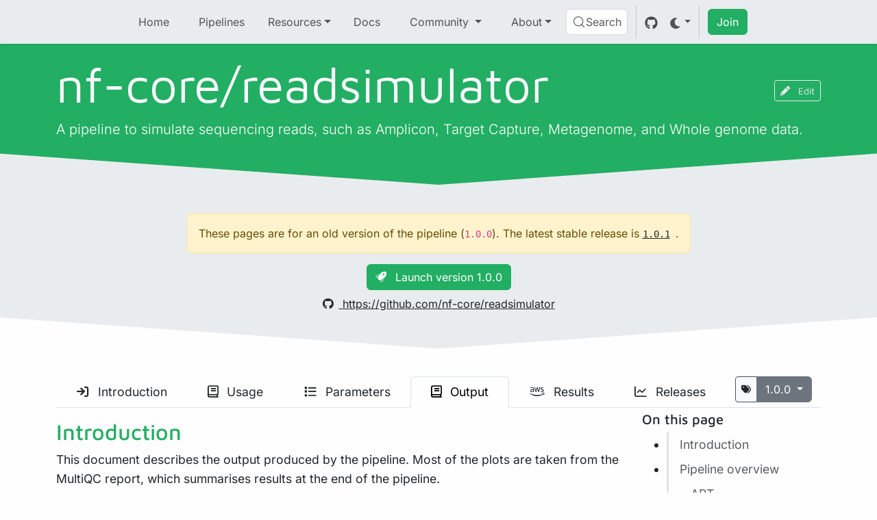

--- FILE ---
content_type: text/html; charset=UTF-8
request_url: https://nf-co.re/readsimulator/1.0.0/docs/output.html
body_size: 36787
content:
<!DOCTYPE html><html lang="en" data-astro-cid-uaae3k6t> <head><!-- Global Metadata --><meta charset="utf-8"><meta name="viewport" content="width=device-width,initial-scale=1"><meta name="color-scheme" content="light dark"><meta name="theme-color" content="#1d9655"><link rel="icon" type="image/svg+xml" href="/favicon.svg"><meta name="generator" content="Astro v5.16.8"><link rel="sitemap" href="/sitemap-index.xml"><!-- Primary Meta Tags --><title>readsimulator: Output</title><meta name="title" content="readsimulator: Output"><meta name="description" content="A pipeline to simulate sequencing reads, such as Amplicon, Target Capture, Metagenome, and Whole genome data. "><!-- Open Graph / Facebook --><meta property="og:type" content="website"><meta property="og:url" content="https://nf-co.re/readsimulator/1.0.0/docs/output.html"><meta property="og:title" content="readsimulator: Output"><meta property="og:description" content="A pipeline to simulate sequencing reads, such as Amplicon, Target Capture, Metagenome, and Whole genome data. "><meta property="og:image" content="https://nf-co.re/og.png?title=readsimulator%3A%20Output&#38;subtitle=A%20pipeline%20to%20simulate%20sequencing%20reads%2C%20such%20as%20Amplicon%2C%20Target%20Capture%2C%20Metagenome%2C%20and%20Whole%20genome%20data.%20&#38;category=Pipeline/docs"><!-- Twitter --><meta property="twitter:card" content="summary_large_image"><meta property="twitter:url" content="https://nf-co.re/readsimulator/1.0.0/docs/output.html"><meta property="twitter:title" content="readsimulator: Output"><meta property="twitter:description" content="A pipeline to simulate sequencing reads, such as Amplicon, Target Capture, Metagenome, and Whole genome data. "><meta property="twitter:image" content="https://nf-co.re/og.png?title=readsimulator%3A%20Output&#38;subtitle=A%20pipeline%20to%20simulate%20sequencing%20reads%2C%20such%20as%20Amplicon%2C%20Target%20Capture%2C%20Metagenome%2C%20and%20Whole%20genome%20data.%20&#38;category=Pipeline/docs"><meta name="astro-view-transitions-enabled" content="true"><meta name="astro-view-transitions-fallback" content="none"><script type="module" src="https://nf-core-pipelines.netlify.app/_astro/ClientRouter.astro_astro_type_script_index_0_lang.D2JClbCp.js"></script><style>@font-face{font-family:Inter-509e2b3c59a4c65f;src:url("https://nf-core-pipelines.netlify.app/_astro/fonts/5288773a5a229461.woff2?dpl=6964cdd3bdf06a00089d2149") format("woff2");font-display:swap;unicode-range:U+0000-00FF,U+0131,U+0152-0153,U+02BB-02BC,U+02C6,U+02DA,U+02DC,U+0304,U+0308,U+0329,U+2000-206F,U+20AC,U+2122,U+2191,U+2193,U+2212,U+2215,U+FEFF,U+FFFD;font-weight:100 900;font-style:normal;}@font-face{font-family:Inter-509e2b3c59a4c65f;src:url("https://nf-core-pipelines.netlify.app/_astro/fonts/80cf3c0f3b45cc15.woff2?dpl=6964cdd3bdf06a00089d2149") format("woff2");font-display:swap;unicode-range:U+0000-00FF,U+0131,U+0152-0153,U+02BB-02BC,U+02C6,U+02DA,U+02DC,U+0304,U+0308,U+0329,U+2000-206F,U+20AC,U+2122,U+2191,U+2193,U+2212,U+2215,U+FEFF,U+FFFD;font-weight:100 900;font-style:italic;}@font-face{font-family:"Inter-509e2b3c59a4c65f fallback: Arial";src:local("Arial");font-display:swap;font-weight:100 900;font-style:normal;size-adjust:107.1194%;ascent-override:90.4365%;descent-override:22.518%;line-gap-override:0%;}@font-face{font-family:"Inter-509e2b3c59a4c65f fallback: Arial";src:local("Arial");font-display:swap;font-weight:100 900;font-style:italic;size-adjust:107.1194%;ascent-override:90.4365%;descent-override:22.518%;line-gap-override:0%;}:root{--font-inter:Inter-509e2b3c59a4c65f,"Inter-509e2b3c59a4c65f fallback: Arial",sans-serif;}</style><link rel="preload" href="https://nf-core-pipelines.netlify.app/_astro/fonts/5288773a5a229461.woff2?dpl=6964cdd3bdf06a00089d2149" as="font" type="font/woff2" crossorigin><link rel="preload" href="https://nf-core-pipelines.netlify.app/_astro/fonts/80cf3c0f3b45cc15.woff2?dpl=6964cdd3bdf06a00089d2149" as="font" type="font/woff2" crossorigin><style>@font-face{font-family:"Maven Pro-fad6d8ea776b8000";src:url("https://nf-core-pipelines.netlify.app/_astro/fonts/b1a3c06882549853.woff2?dpl=6964cdd3bdf06a00089d2149") format("woff2");font-display:swap;unicode-range:U+0000-00FF,U+0131,U+0152-0153,U+02BB-02BC,U+02C6,U+02DA,U+02DC,U+0304,U+0308,U+0329,U+2000-206F,U+20AC,U+2122,U+2191,U+2193,U+2212,U+2215,U+FEFF,U+FFFD;font-weight:400 900;font-style:normal;}@font-face{font-family:"Maven Pro-fad6d8ea776b8000 fallback: Arial";src:local("Arial");font-display:swap;font-weight:400 900;font-style:normal;size-adjust:103.6337%;ascent-override:93.1164%;descent-override:20.2637%;line-gap-override:0%;}:root{--font-maven-pro:"Maven Pro-fad6d8ea776b8000","Maven Pro-fad6d8ea776b8000 fallback: Arial",sans-serif;}</style><link rel="preload" href="https://nf-core-pipelines.netlify.app/_astro/fonts/b1a3c06882549853.woff2?dpl=6964cdd3bdf06a00089d2149" as="font" type="font/woff2" crossorigin><!-- DocSearch --><meta name="docsearch:page_rank" content="5"><meta name="docsearch:page_subtype" content="docs"><meta name="docsearch:version" content="1.0.0"><meta name="docsearch:page_type" content="Pipeline"><!-- Theme --><script>
    if (!window.theme) {
        const theme = (() => {
            if (typeof localStorage !== "undefined" && localStorage.getItem("theme")) {
                return localStorage.getItem("theme");
            }
            if (window.matchMedia("(prefers-color-scheme: dark)").matches) {
                return "dark";
            }
            return "light";
        })();
        function setTheme(theme) {
            //NOTE: same as in ThemeSwitch.svelte
            const root = document.documentElement;
            if (theme === "auto") {
                if (window.matchMedia("(prefers-color-scheme: dark)").matches) {
                    root.setAttribute("data-bs-theme", "dark");
                } else {
                    root.setAttribute("data-bs-theme", "light");
                }
            } else {
                root.setAttribute("data-bs-theme", theme);
            }
        }

        setTheme(theme);

        document.addEventListener("astro:after-swap", () => {
            setTheme(theme);
        });
    }
</script><script type="module" src="https://nf-core-pipelines.netlify.app/_astro/BaseHead.astro_astro_type_script_index_0_lang.ChuTqBsP.js"></script><!-- Google Analytics --><script type="text/partytown" src="https://www.googletagmanager.com/gtag/js?id=G-1J32LEB1KZ"></script><script type="text/partytown">
    window.dataLayer = window.dataLayer || [];
    function gtag() {
        dataLayer.push(arguments);
    }
    gtag("js", new Date());
    gtag("config", "G-1J32LEB1KZ");
</script><link rel="stylesheet" href="https://nf-core-pipelines.netlify.app/_astro/style.o1GHTWbu.css">
<link rel="stylesheet" href="https://nf-core-pipelines.netlify.app/_astro/_md_file_.BxX73wkJ.css">
<style>.circle-progress.svelte-1lqxkl5:not(.is-current){transition:stroke-dashoffset .5s ease-in-out}.circle-progress[data-progress="100"].svelte-1lqxkl5{stroke-dashoffset:0;stroke:var(--bs-success)}text.svelte-1lqxkl5{font-size:200%}nav.svelte-1ah43h7>ul:where(.svelte-1ah43h7){font-size:.875rem;list-style:none;padding-left:0}.nav.svelte-1ah43h7 ul:where(.svelte-1ah43h7){overflow-y:auto;max-height:calc(100vh - 8rem)}li.svelte-1ah43h7{border-inline-start:2pt solid var(--bs-border-color);transition:background-color .3s ease-out,border-left .3s ease-out;scroll-margin-top:6rem;scroll-margin-bottom:6rem}li.svelte-1ah43h7:hover{background-color:rgba(var(--bs-success),.85)}li.active.svelte-1ah43h7{border-left:2pt solid var(--bs-success);background-color:rgba(var(--bs-success),.85)}li.active.svelte-1ah43h7 a:where(.svelte-1ah43h7){color:var(--bs-green-800)!important}[data-bs-theme=dark] li.svelte-1ah43h7:hover a:where(.svelte-1ah43h7){color:var(--bs-gray-300)!important}[data-bs-theme=dark] li.active.svelte-1ah43h7 a:where(.svelte-1ah43h7){color:var(--bs-gray-300)!important}.heading-padding-0.svelte-1ah43h7{padding-left:0rem}.heading-padding-1.svelte-1ah43h7{padding-left:1rem}.heading-padding-2.svelte-1ah43h7{padding-left:2rem}.heading-padding-3.svelte-1ah43h7{padding-left:3rem}.heading-padding-4.svelte-1ah43h7{padding-left:4rem}.heading-padding-5.svelte-1ah43h7{padding-left:5rem}.heading-padding-6.svelte-1ah43h7{padding-left:6rem}
input.svelte-8ravb1,.input-group-text.svelte-8ravb1{border-color:var(--bs-border-color)}input.svelte-8ravb1:focus,.input-group-text.svelte-8ravb1:focus{box-shadow:none}.module-install-cmd.svelte-8ravb1{margin-bottom:-1px}.btn.copy-txt.svelte-8ravb1{background-color:var(--bs-border-color);color:var(--bs-body-color);border-top-right-radius:3px}.btn.copy-txt.svelte-8ravb1:hover{background-color:var(--bs-secondary);color:var(--bs-white)}.sidebar .btn.copy-txt.svelte-8ravb1{border-bottom-right-radius:0}.btn[data-astro-cid-boy2vthk].launch-btn:hover i[data-astro-cid-boy2vthk],.btn[data-astro-cid-boy2vthk].launch-btn-dev:hover i[data-astro-cid-boy2vthk]{animation:shake .5s;animation-iteration-count:infinite}.btn[data-astro-cid-boy2vthk].launch-btn:hover i[data-astro-cid-boy2vthk]:after,.btn[data-astro-cid-boy2vthk].launch-btn-dev:hover i[data-astro-cid-boy2vthk]:after{content:""}@keyframes shake{0%{transform:translate(1px,1px) rotate(var(--shaking))}10%{transform:translateY(-1px) rotate(calc(-1 * var(--shaking)))}20%{transform:translate(-1px) rotate(var(--shaking))}30%{transform:translateY(1px) rotate(var(--shaking))}40%{transform:translate(1px,-1px) rotate(var(--shaking))}50%{transform:translate(-1px) rotate(calc(-1 * var(--shaking)))}60%{transform:translate(-1px,1px) rotate(var(--shaking))}70%{transform:translateY(1px) rotate(calc(-1 * var(--shaking)))}80%{transform:translate(-1px) rotate(var(--shaking))}90%{transform:translateY(-1px) rotate(var(--shaking))}to{transform:translate(1px,-1px) rotate(calc(-1 * var(--shaking)))}}.nav-item[data-astro-cid-pmw2qx3j] i[data-astro-cid-pmw2qx3j],.dropdown[data-astro-cid-pmw2qx3j] i[data-astro-cid-pmw2qx3j]{margin-right:.5rem}
</style>
<link rel="stylesheet" href="https://nf-core-pipelines.netlify.app/_astro/pipelines.zLn9KWXA.css">
<style>p img{display:block;margin:0 auto}
.confetti-holder.svelte-fwe5fq{position:relative}@keyframes svelte-fwe5fq-rotate{0%{transform:skew(var(--skew)) rotate3d(var(--full-rotation))}to{transform:skew(var(--skew)) rotate3d(var(--rotation-xyz),calc(var(--rotation-deg) + 360deg))}}@keyframes svelte-fwe5fq-translate{0%{opacity:1}8%{transform:translateY(calc(var(--translate-y) * .95)) translate(calc(var(--translate-x) * (var(--x-spread) * .9)));opacity:1}12%{transform:translateY(var(--translate-y)) translate(calc(var(--translate-x) * (var(--x-spread) * .95)));opacity:1}16%{transform:translateY(var(--translate-y)) translate(calc(var(--translate-x) * var(--x-spread)));opacity:1}to{transform:translateY(calc(var(--translate-y) + var(--fall-distance))) translate(var(--translate-x));opacity:0}}@keyframes svelte-fwe5fq-no-gravity-translate{0%{opacity:1}to{transform:translateY(var(--translate-y)) translate(var(--translate-x));opacity:0}}.confetti.svelte-fwe5fq{--translate-y: calc(-200px * var(--translate-y-multiplier));--translate-x: calc(200px * var(--translate-x-multiplier));position:absolute;height:calc(var(--size) * var(--scale));width:calc(var(--size) * var(--scale));animation:svelte-fwe5fq-translate var(--transition-duration) var(--transition-delay) var(--transition-iteration-count) linear;opacity:0;pointer-events:none}.confetti.svelte-fwe5fq:before{--full-rotation: var(--rotation-xyz), var(--rotation-deg);content:"";display:block;width:100%;height:100%;background:var(--color);background-size:contain;transform:skew(var(--skew)) rotate3d(var(--full-rotation));animation:svelte-fwe5fq-rotate var(--transition-duration) var(--transition-delay) var(--transition-iteration-count) linear}.rounded.svelte-fwe5fq .confetti:where(.svelte-fwe5fq):before{border-radius:50%}.cone.svelte-fwe5fq .confetti:where(.svelte-fwe5fq){--translate-x: calc(200px * var(--translate-y-multiplier) * var(--translate-x-multiplier))}.no-gravity.svelte-fwe5fq .confetti:where(.svelte-fwe5fq){animation-name:svelte-fwe5fq-no-gravity-translate;animation-timing-function:ease-out}@media(prefers-reduced-motion){.reduced-motion.svelte-fwe5fq .confetti:where(.svelte-fwe5fq),.reduced-motion.svelte-fwe5fq .confetti:where(.svelte-fwe5fq):before{animation:none}}
.map.svelte-g5r01r{height:500px;width:80%}@media(max-width:767.98px){.map.svelte-g5r01r{height:350px;width:100%}}.contributor_map_logo{max-height:5rem;margin-top:.25rem}.leaflet-popup-content-wrapper{max-height:15rem}.leaflet-popup-content-wrapper .leaflet-popup-content{display:flex;flex-direction:column;justify-content:center}
.leaflet-control-fullscreen a{background:#fff url([data-uri]) no-repeat 0 0;background-size:26px 52px}.leaflet-touch .leaflet-control-fullscreen a{background-position:2px 2px}.leaflet-fullscreen-on .leaflet-control-fullscreen a{background-position:0 -26px}.leaflet-touch.leaflet-fullscreen-on .leaflet-control-fullscreen a{background-position:2px -24px}.leaflet-container:-webkit-full-screen{width:100%!important;height:100%!important}.leaflet-container.leaflet-fullscreen-on{width:100%!important;height:100%!important}.leaflet-pseudo-fullscreen{position:fixed!important;width:100%!important;height:100%!important;top:0!important;left:0!important;z-index:99999}@media(-webkit-min-device-pixel-ratio:2),(min-resolution:192dpi){.leaflet-control-fullscreen a{background-image:url([data-uri])}}
</style>
<link rel="stylesheet" href="https://nf-core-pipelines.netlify.app/_astro/leaflet.CIGW-MKW.css"><script>!(function(w,p,f,c){if(!window.crossOriginIsolated && !navigator.serviceWorker) return;c=w[p]=Object.assign(w[p]||{},{"lib":"/~partytown/","debug":false});c[f]=(c[f]||[]).concat(["dataLayer.push"])})(window,'partytown','forward');/* Partytown 0.11.2 - MIT QwikDev */
const t={preserveBehavior:!1},e=e=>{if("string"==typeof e)return[e,t];const[n,r=t]=e;return[n,{...t,...r}]},n=Object.freeze((t=>{const e=new Set;let n=[];do{Object.getOwnPropertyNames(n).forEach((t=>{"function"==typeof n[t]&&e.add(t)}))}while((n=Object.getPrototypeOf(n))!==Object.prototype);return Array.from(e)})());!function(t,r,o,i,a,s,c,l,d,p,u=t,f){function h(){f||(f=1,"/"==(c=(s.lib||"/~partytown/")+(s.debug?"debug/":""))[0]&&(d=r.querySelectorAll('script[type="text/partytown"]'),i!=t?i.dispatchEvent(new CustomEvent("pt1",{detail:t})):(l=setTimeout(v,(null==s?void 0:s.fallbackTimeout)||1e4),r.addEventListener("pt0",w),a?y(1):o.serviceWorker?o.serviceWorker.register(c+(s.swPath||"partytown-sw.js"),{scope:c}).then((function(t){t.active?y():t.installing&&t.installing.addEventListener("statechange",(function(t){"activated"==t.target.state&&y()}))}),console.error):v())))}function y(e){p=r.createElement(e?"script":"iframe"),t._pttab=Date.now(),e||(p.style.display="block",p.style.width="0",p.style.height="0",p.style.border="0",p.style.visibility="hidden",p.setAttribute("aria-hidden",!0)),p.src=c+"partytown-"+(e?"atomics.js?v=0.11.2":"sandbox-sw.html?"+t._pttab),r.querySelector(s.sandboxParent||"body").appendChild(p)}function v(n,o){for(w(),i==t&&(s.forward||[]).map((function(n){const[r]=e(n);delete t[r.split(".")[0]]})),n=0;n<d.length;n++)(o=r.createElement("script")).innerHTML=d[n].innerHTML,o.nonce=s.nonce,r.head.appendChild(o);p&&p.parentNode.removeChild(p)}function w(){clearTimeout(l)}s=t.partytown||{},i==t&&(s.forward||[]).map((function(r){const[o,{preserveBehavior:i}]=e(r);u=t,o.split(".").map((function(e,r,o){var a;u=u[o[r]]=r+1<o.length?u[o[r]]||(a=o[r+1],n.includes(a)?[]:{}):(()=>{let e=null;if(i){const{methodOrProperty:n,thisObject:r}=((t,e)=>{let n=t;for(let t=0;t<e.length-1;t+=1)n=n[e[t]];return{thisObject:n,methodOrProperty:e.length>0?n[e[e.length-1]]:void 0}})(t,o);"function"==typeof n&&(e=(...t)=>n.apply(r,...t))}return function(){let n;return e&&(n=e(arguments)),(t._ptf=t._ptf||[]).push(o,arguments),n}})()}))})),"complete"==r.readyState?h():(t.addEventListener("DOMContentLoaded",h),t.addEventListener("load",h))}(window,document,navigator,top,window.crossOriginIsolated);;(e=>{e.addEventListener("astro:before-swap",e=>{let r=document.body.querySelector("iframe[src*='/~partytown/']");if(r)e.newDocument.body.append(r)})})(document);</script><style>[data-astro-transition-scope="astro-bvh3axh5-1"] { view-transition-name: astro-bvh3axh5-1; }@layer astro { ::view-transition-old(astro-bvh3axh5-1) { 
	animation-duration: 90ms, 220ms;
	animation-timing-function: cubic-bezier(0.76, 0, 0.24, 1), cubic-bezier(0.76, 0, 0.24, 1);
	animation-fill-mode: both, both;
	animation-name: astroFadeOut, astroSlideToLeft; }::view-transition-new(astro-bvh3axh5-1) { 
	animation-duration: 210ms, 220ms;
	animation-timing-function: cubic-bezier(0.76, 0, 0.24, 1), cubic-bezier(0.76, 0, 0.24, 1);
	animation-delay: 30ms;
	animation-fill-mode: both, both;
	animation-name: astroFadeIn, astroSlideFromRight; }[data-astro-transition=back]::view-transition-old(astro-bvh3axh5-1) { 
	animation-name: astroFadeOut, astroSlideToRight; }[data-astro-transition=back]::view-transition-new(astro-bvh3axh5-1) { 
	animation-name: astroFadeIn, astroSlideFromLeft; } }[data-astro-transition-fallback="old"] [data-astro-transition-scope="astro-bvh3axh5-1"],
			[data-astro-transition-fallback="old"][data-astro-transition-scope="astro-bvh3axh5-1"] { 
	animation-duration: 90ms, 220ms;
	animation-timing-function: cubic-bezier(0.76, 0, 0.24, 1), cubic-bezier(0.76, 0, 0.24, 1);
	animation-fill-mode: both, both;
	animation-name: astroFadeOut, astroSlideToLeft; }[data-astro-transition-fallback="new"] [data-astro-transition-scope="astro-bvh3axh5-1"],
			[data-astro-transition-fallback="new"][data-astro-transition-scope="astro-bvh3axh5-1"] { 
	animation-duration: 210ms, 220ms;
	animation-timing-function: cubic-bezier(0.76, 0, 0.24, 1), cubic-bezier(0.76, 0, 0.24, 1);
	animation-delay: 30ms;
	animation-fill-mode: both, both;
	animation-name: astroFadeIn, astroSlideFromRight; }[data-astro-transition=back][data-astro-transition-fallback="old"] [data-astro-transition-scope="astro-bvh3axh5-1"],
			[data-astro-transition=back][data-astro-transition-fallback="old"][data-astro-transition-scope="astro-bvh3axh5-1"] { 
	animation-name: astroFadeOut, astroSlideToRight; }[data-astro-transition=back][data-astro-transition-fallback="new"] [data-astro-transition-scope="astro-bvh3axh5-1"],
			[data-astro-transition=back][data-astro-transition-fallback="new"][data-astro-transition-scope="astro-bvh3axh5-1"] { 
	animation-name: astroFadeIn, astroSlideFromLeft; }</style><style>[data-astro-transition-scope="astro-m7h43nga-2"] { view-transition-name: astro-m7h43nga-2; }@layer astro { ::view-transition-old(astro-m7h43nga-2) { 
	animation-duration: 180ms;
	animation-timing-function: cubic-bezier(0.76, 0, 0.24, 1);
	animation-fill-mode: both;
	animation-name: astroFadeOut; }::view-transition-new(astro-m7h43nga-2) { 
	animation-duration: 180ms;
	animation-timing-function: cubic-bezier(0.76, 0, 0.24, 1);
	animation-fill-mode: both;
	animation-name: astroFadeIn; }[data-astro-transition=back]::view-transition-old(astro-m7h43nga-2) { 
	animation-duration: 180ms;
	animation-timing-function: cubic-bezier(0.76, 0, 0.24, 1);
	animation-fill-mode: both;
	animation-name: astroFadeOut; }[data-astro-transition=back]::view-transition-new(astro-m7h43nga-2) { 
	animation-duration: 180ms;
	animation-timing-function: cubic-bezier(0.76, 0, 0.24, 1);
	animation-fill-mode: both;
	animation-name: astroFadeIn; } }[data-astro-transition-fallback="old"] [data-astro-transition-scope="astro-m7h43nga-2"],
			[data-astro-transition-fallback="old"][data-astro-transition-scope="astro-m7h43nga-2"] { 
	animation-duration: 180ms;
	animation-timing-function: cubic-bezier(0.76, 0, 0.24, 1);
	animation-fill-mode: both;
	animation-name: astroFadeOut; }[data-astro-transition-fallback="new"] [data-astro-transition-scope="astro-m7h43nga-2"],
			[data-astro-transition-fallback="new"][data-astro-transition-scope="astro-m7h43nga-2"] { 
	animation-duration: 180ms;
	animation-timing-function: cubic-bezier(0.76, 0, 0.24, 1);
	animation-fill-mode: both;
	animation-name: astroFadeIn; }[data-astro-transition=back][data-astro-transition-fallback="old"] [data-astro-transition-scope="astro-m7h43nga-2"],
			[data-astro-transition=back][data-astro-transition-fallback="old"][data-astro-transition-scope="astro-m7h43nga-2"] { 
	animation-duration: 180ms;
	animation-timing-function: cubic-bezier(0.76, 0, 0.24, 1);
	animation-fill-mode: both;
	animation-name: astroFadeOut; }[data-astro-transition=back][data-astro-transition-fallback="new"] [data-astro-transition-scope="astro-m7h43nga-2"],
			[data-astro-transition=back][data-astro-transition-fallback="new"][data-astro-transition-scope="astro-m7h43nga-2"] { 
	animation-duration: 180ms;
	animation-timing-function: cubic-bezier(0.76, 0, 0.24, 1);
	animation-fill-mode: both;
	animation-name: astroFadeIn; }</style><style>[data-astro-transition-scope="astro-kpaurqc5-3"] { view-transition-name: title; }@layer astro { ::view-transition-old(title) { 
	animation-duration: 180ms;
	animation-timing-function: cubic-bezier(0.76, 0, 0.24, 1);
	animation-fill-mode: both;
	animation-name: astroFadeOut; }::view-transition-new(title) { 
	animation-duration: 180ms;
	animation-timing-function: cubic-bezier(0.76, 0, 0.24, 1);
	animation-fill-mode: both;
	animation-name: astroFadeIn; }[data-astro-transition=back]::view-transition-old(title) { 
	animation-duration: 180ms;
	animation-timing-function: cubic-bezier(0.76, 0, 0.24, 1);
	animation-fill-mode: both;
	animation-name: astroFadeOut; }[data-astro-transition=back]::view-transition-new(title) { 
	animation-duration: 180ms;
	animation-timing-function: cubic-bezier(0.76, 0, 0.24, 1);
	animation-fill-mode: both;
	animation-name: astroFadeIn; } }[data-astro-transition-fallback="old"] [data-astro-transition-scope="astro-kpaurqc5-3"],
			[data-astro-transition-fallback="old"][data-astro-transition-scope="astro-kpaurqc5-3"] { 
	animation-duration: 180ms;
	animation-timing-function: cubic-bezier(0.76, 0, 0.24, 1);
	animation-fill-mode: both;
	animation-name: astroFadeOut; }[data-astro-transition-fallback="new"] [data-astro-transition-scope="astro-kpaurqc5-3"],
			[data-astro-transition-fallback="new"][data-astro-transition-scope="astro-kpaurqc5-3"] { 
	animation-duration: 180ms;
	animation-timing-function: cubic-bezier(0.76, 0, 0.24, 1);
	animation-fill-mode: both;
	animation-name: astroFadeIn; }[data-astro-transition=back][data-astro-transition-fallback="old"] [data-astro-transition-scope="astro-kpaurqc5-3"],
			[data-astro-transition=back][data-astro-transition-fallback="old"][data-astro-transition-scope="astro-kpaurqc5-3"] { 
	animation-duration: 180ms;
	animation-timing-function: cubic-bezier(0.76, 0, 0.24, 1);
	animation-fill-mode: both;
	animation-name: astroFadeOut; }[data-astro-transition=back][data-astro-transition-fallback="new"] [data-astro-transition-scope="astro-kpaurqc5-3"],
			[data-astro-transition=back][data-astro-transition-fallback="new"][data-astro-transition-scope="astro-kpaurqc5-3"] { 
	animation-duration: 180ms;
	animation-timing-function: cubic-bezier(0.76, 0, 0.24, 1);
	animation-fill-mode: both;
	animation-name: astroFadeIn; }</style></head> <body tabindex="0" data-astro-cid-uaae3k6t> <nav class="navbar fixed-top navbar-expand-xl bg-body-secondary text-body-secondary shadow-sm d-print-none py-0 py-xl-2" data-astro-cid-ney5tt7t> <div class="container-fluid" data-astro-cid-ney5tt7t> <a class="navbar-brand d-xl-none" href="/" data-astro-cid-ney5tt7t> <div class="hide-dark" data-astro-cid-ney5tt7t> <svg xml:space="preserve" id="Layer_1" x="0" y="0" viewBox="0 0 1022 266" data-astro-cid-ney5tt7t="true"><style id="style674" type="text/css">.st6{fill:#24af63}.st8{fill:#fff}.st10{fill:#ecdc86}.st13{fill:#396e35}</style><path id="path684" d="M67.5 99.4c11.2-2.5 21.2-3.8 30-3.8 15 0 26.2 2.9 33.8 8.8s11.3 15.5 11.3 29v71.4h-31.3v-65.1c0-12.2-6.9-18.3-20.6-18.3-3.1 0-6.2.4-9.4 1-3.2.7-5.7 1.5-7.6 2.5v79.7H42.5v-97.2c5.5-2.8 13.8-5.5 25-8" class="st6" /><path id="path686" d="M178.3 122.5h-15.5v-24h15.7V96c.1-15.9 3.8-27 11-33.3 7.2-6.2 17-9.3 29.5-9.3 2.2 0 4.7.2 7.3.6 2.7.4 4.8.9 6.5 1.5V83c-1.5-1.5-3.1-2.7-4.6-3.5s-3.5-1.2-5.9-1.2c-3.9 0-7 1-9.2 3.1s-3.4 5.7-3.4 10.7v6.3h23.1v23.9h-23.3v82.3h-31.3v-82.1z" class="st6" /><path id="path688" d="M255.7 129.6h64v21.6h-64z" style="fill:#21af62" /><path id="path690" d="M372 201.4c-8.4-4.1-15.1-10.2-20-18.4-5-8.2-7.5-18.2-7.5-29.9 0-18.9 5-33.2 15.1-42.9s23.5-14.6 40.3-14.6c5.9 0 11.8.6 17.8 1.8s11.3 2.8 16 4.9v26.9c-5.7-2.5-10.8-4.4-15.3-5.8-4.5-1.3-9-2-13.4-2-9.2 0-16.4 2.3-21.6 6.8q-7.8 6.75-7.8 21.3c0 10.8 2.4 18.8 7.2 23.9 4.8 5.2 12.7 7.8 23.6 7.8 8.3 0 17.4-2.8 27.5-8.4v26.7q-7.5 4.05-15.6 6c-5.4 1.3-11.4 2-18.2 2-10.3 0-19.7-2.1-28.1-6.1" class="st8" style="fill:#000" /><path id="path692" d="M463.3 193.6c-9-9.5-13.4-23.6-13.4-42.4 0-19.6 4.4-33.9 13.3-42.8 8.9-9 22.4-13.4 40.4-13.4s31.6 4.6 40.7 13.7c9.1 9.2 13.6 23.3 13.6 42.5 0 18.5-4.7 32.5-14.1 42.2s-22.8 14.5-40.3 14.5c-17.8 0-31.3-4.8-40.2-14.3m57.7-18.8c3.9-5.4 5.9-13.3 5.9-23.6 0-11.3-1.9-19.4-5.8-24.2-3.8-4.8-9.7-7.2-17.5-7.2-8.1 0-14 2.4-17.5 7.2-3.6 4.8-5.4 12.9-5.4 24.2 0 10.8 1.9 18.8 5.6 23.9 3.7 5.2 9.5 7.8 17.3 7.8q11.55 0 17.4-8.1" class="st8" style="fill:#000" /><path id="path694" d="M579.5 109.7c2.1-1.8 5.8-3.8 11-6.1 5.2-2.2 11.1-4.2 17.6-5.8s12.8-2.4 18.8-2.4c11.6 0 19.7 1.8 24.1 5.2v22.9c-5.6-1.3-13.6-1.9-24.1-1.9-6.6 0-12 .4-16.2 1v82.1h-31.3v-95z" class="st8" style="fill:#000" /><path id="path696" d="M761.7 159.8h-70.1c2.7 14.7 12.5 22 29.6 22 5.2 0 10.2-.7 15.2-2.2s10.2-3.4 15.8-5.8v26.9c-11.5 4.8-24.3 7.1-38.6 7.1-10.8 0-20.2-2.2-28.3-6.6s-14.4-10.7-18.9-19-6.7-18-6.7-29.2c0-18.5 4.6-32.8 13.7-42.9C682.6 100 695.7 95 712.6 95c33.2 0 49.5 21.6 49.1 64.8m-70.3-19.9h39.2c-1-7.6-3-12.9-6-16.2-3-3.2-7.5-4.8-13.3-4.8-11.2 0-17.8 7-19.9 21" class="st8" style="fill:#000" /><linearGradient id="SVGID_1_" x1="275.463" x2="313.341" y1="129.752" y2="159.346" gradientUnits="userSpaceOnUse"><stop id="stop700" offset=".215" style="stop-color:#0d552b" /><stop id="stop702" offset=".311" style="stop-color:#176837" /><stop id="stop704" offset=".461" style="stop-color:#1f8448" /><stop id="stop706" offset=".604" style="stop-color:#239a56" /><stop id="stop708" offset=".736" style="stop-color:#24a860" /><stop id="stop710" offset=".847" style="stop-color:#25af64" /></linearGradient><path id="polygon713" d="M319.7 129.7v21.5h-61l21.5-21.5z" style="fill:url(#SVGID_1_)" /><g id="UR4fCq.tif"><g id="g731"><path id="path715" d="M967.2 117.7v3.4c-.1 0-.1 0-.2.1-.6-.5-1.2-.9-1.7-1.4-3.8-3.2-7.9-6.1-12.4-8.3-.8-.4-1.5-.8-2.4-1-.1-.1-.2-.2-.3-.2-1.7-.7-3.4-1.3-5.2-1.7-3.9-.9-7.8-1-11.7-.2-5 1-9.5 3.2-13.7 6s-7.9 6.1-11.4 9.7c-.6.6-.6.6-1-.2-1.9-3.9-3.9-7.7-6.5-11.2-2-2.7-4.2-5.1-7-6.9-2.9-1.8-6-2.4-9.3-1.6-4.1 1-7.4 3.4-10.5 6.1-1.9 1.5-3.6 3.1-5.3 4.7-1.6 1.4-3.1 2.9-4.8 4.3-.3.3-.5.2-.7 0-1.6-1.7-3.3-3.2-5.3-4.3-2.9-1.6-6-1.8-9.1-.7-2.6.9-5 2.3-7.3 3.7-.9.6-1.8 1.2-2.8 1.7v-.2c.1-.2.1-.4.1-.5q.15-6.3 1.2-12.6c.9-5.7 2.3-11.3 4.9-16.6 1.9-3.9 4.4-7.4 7.7-10.4 4.3-3.9 9.3-6.3 14.8-7.9 5.9-1.7 12-2.4 18.2-2.7 2.4-.1 4.9-.2 7.3-.3 1.2.5 2.4.8 3.7 1.2 1.8.5 3.6 1.1 5.3 1.6.9.3 1.8.7 2.7 1 3.5 1.3 6.9 2.9 9.9 5.2.8.6 1.5 1.2 2.3 1.9-.2-.6-.4-1.1-.6-1.6-1.3-3.5-3.3-6.4-6.5-8.3-1.3-.8-2.8-1.5-4.1-2.2.1 0 .3 0 .4-.1 4.3-.7 8.6-1.1 12.9-1.3 3.7-.1 7.5-.1 11.2.3 4.3.5 8.6 1.3 12.7 2.8 6.1 2.2 11.3 5.8 15.3 10.9 3.5 4.5 5.7 9.6 7.2 15 1.4 5.4 2 11 2.2 16.5-.2 2.1-.2 4.2-.2 6.3" class="st6" /><path id="path717" d="M967.2 111.4h.1v6.3h-.1z" class="st10" /><path id="path719" d="M932.7 21.7v.1h-4.2v-.1z" style="fill:#a0918f" /><path id="path721" d="M935.5 199.9c2.4-1 4.7-2.1 6.9-3.4 2.6-1.6 5.1-3.3 7.6-5.1q3.15-2.4 6-4.8c1.1-1 2.3-1.9 3.4-2.9.2-.2.2-.1.3.1.4 1.6.7 3.1 1 4.7.4 2.1.8 4.3 1 6.5.3 2.5.4 5 .2 7.6-.2 3.1-.8 6.2-1.8 9.2-.7 1.8-1.5 3.5-2.5 5.1-1.3 2.1-2.9 3.9-4.7 5.6q-3.3 3-7.2 5.1c-3.5 2-7.3 3.4-11.1 4.6-3.7 1.1-7.4 1.9-11.2 2.6-1 .2-2.1.4-3.1.3-2.2-.1-4.3-.6-6.4-1.4-3.1-1.2-5.9-3.1-8.9-4.5-1.7-.8-3.4-1.3-5.2-1.5-2.4-.2-4.4.7-6.1 2.3-1.3 1.2-2.5 2.5-3.7 3.7-2.1 2.1-4.6 3.5-7.5 3.9-1.9.3-3.9.2-5.8-.1-2.7-.4-5.4-1-8-1.8q-5.7-1.8-10.5-5.4c-3-2.3-5.4-5.1-7.4-8.4-1.9-3.3-3.2-6.8-4-10.5-.4-1.6-.6-3.3-.7-4.9-.2-2.3-.4-4.6-.3-7 .1-3.3.3-6.5.8-9.9.4.3.7.7 1.1 1q3.15 2.85 6.9 5.1c2.8 1.6 5.7 2.9 8.9 3.7 2.1.6 4.3.9 6.5 1.1 1.8.1 3.6.2 5.4.1 2.1-.1 4.2-.3 6.3-.8.3 0 .5 0 .8-.1 1.9-.4 3.8-.8 5.6-1.4 2.1-.6 4.3-1.3 6.3-2.1l6-2.4c.6-.3.9-.1 1.4.2 3.3 2.6 6.9 4.8 10.8 6.3 4.3 1.7 8.8 2.5 13.4 2.1 3.2-.5 6.4-1.3 9.5-2.5" class="st6" /><path id="path723" d="M935.5 199.9c-3.1 1.2-6.3 2.1-9.7 2.4-4.7.4-9.1-.4-13.4-2.1-3.9-1.5-7.5-3.7-10.8-6.3-.5-.4-.8-.5-1.4-.2q-3 1.35-6 2.4-3.15 1.2-6.3 2.1c-1.9.5-3.7 1-5.6 1.4-.3.1-.5.1-.8.1.7-.8 1.3-1.5 2-2.3 2.7-3.1 4.5-6.6 5.6-10.5 1.5-5.3 3.1-10.7 4.3-16.1.9-4 1.7-8 2.3-12 .4-2.9.6-5.8.8-8.7.2-2.7.1-5.4-.1-8-.5-8.1-2.3-15.9-5.6-23.3-2-4.4-5.3-7.5-10.2-8.7-2.1-.5-4.1-.4-6.2.3-.2.1-.3.1-.5.1 3.1-2.7 6.4-5.1 10.5-6.1 3.3-.8 6.4-.2 9.3 1.6s5.1 4.2 7 6.9c2.6 3.5 4.6 7.3 6.5 11.2.4.8.4.8 1 .2 3.5-3.6 7.3-6.9 11.4-9.7 4.2-2.8 8.7-5 13.7-6 3.9-.8 7.8-.7 11.7.2 1.8.4 3.5 1 5.2 1.7.1.1.3.1.3.2-5 .1-9.3 2-13.2 4.9-1.9 1.4-3.6 3-4.9 5-1.1 1.6-1.9 3.4-2.8 5.2-1.7 3.6-3.1 7.3-4.1 11.2-.9 3.3-1.4 6.7-1.7 10.1-.2 2.6-.3 5.3-.2 7.9.1 3.2.4 6.5.8 9.7.7 5.4 1.7 10.8 2.5 16.1.5 3 .9 6 1.4 8.9.7 4.3 3.1 7.6 6.6 10.1.3-.1.4 0 .6.1" class="st10" /><path id="path725" d="M928.5 21.8h4.2c3.4.2 6.8.7 10.1 1.8 2.5.9 3.1 2.5 1.6 4.7-1.1 1.6-2.6 2.7-4.1 3.7-2 1.4-4.2 2.5-6.5 3.3-2.4.9-4.7 0-6.1-2.4-.5-.7-.8-1.5-1-2.4-.1-.3-.2-.4-.4-.4-5.3-.9-10 .3-13.9 4.1-3.2 3.1-5.1 6.9-6.4 11.1-1.2 3.8-1.8 7.6-2 11.5-.2 3.5.1 7 .6 10.4.1.6.3 1.2.3 1.8.1.7-.1 1.4-.8 1.8-.7.5-1.4.4-2.2.4-1.8-.5-3.6-1.1-5.3-1.6v-1.3c0-1.8 0-3.7.1-5.5.4-7.3 1.5-14.5 4.3-21.3 2.1-5.1 5.1-9.5 9.3-13 3.5-2.9 7.5-4.8 11.9-5.8q3-.75 6.3-.9" style="fill:#3f2b29" /><path id="path727" d="M901.7 71.3c.8 0 1.5.1 2.2-.4.6-.5.9-1.1.8-1.8l-.3-1.8c.3 0 .7-.1 1-.1 1.4.8 2.8 1.4 4.1 2.2 3.2 2 5.2 4.9 6.5 8.3.2.5.4 1.1.6 1.6-.8-.6-1.5-1.3-2.3-1.9-3-2.3-6.3-3.9-9.9-5.2-.9-.2-1.8-.6-2.7-.9" class="st13" /><path id="path729" d="M896.3 68.4v1.3c-1.2-.4-2.5-.7-3.7-1.2 1.3 0 2.5-.1 3.7-.1" class="st13" /></g></g></svg> </div> <div class="hide-light" data-astro-cid-ney5tt7t> <svg xml:space="preserve" style="fill-rule:evenodd;clip-rule:evenodd;stroke-linejoin:round;stroke-miterlimit:2" viewBox="0 0 4259 1109" data-astro-cid-ney5tt7t="true"><path d="M281.25 414.167c46.667-10.417 88.333-15.834 125-15.834 62.5 0 109.167 12.084 140.833 36.667 31.667 24.583 47.084 64.583 47.084 120.833v297.5H463.75v-271.25c0-50.833-28.75-76.25-85.833-76.25-12.917 0-25.834 1.667-39.167 4.167-13.333 2.917-23.75 6.25-31.667 10.417V852.5h-130v-405c22.917-11.667 57.5-22.917 104.167-33.333M742.917 510.417h-64.584v-100h65.417V400c.417-66.25 15.833-112.5 45.833-138.75 30-25.833 70.834-38.75 122.917-38.75 9.167 0 19.583.833 30.417 2.5 11.25 1.667 20 3.75 27.083 6.25v114.583c-6.25-6.25-12.917-11.25-19.167-14.583s-14.583-5-24.583-5c-16.25 0-29.167 4.167-38.333 12.917-9.167 8.75-14.167 23.75-14.167 44.583V410H970v99.583h-97.083V852.5H742.5V510.417z" style="fill:#24af63;fill-rule:nonzero" /><path d="M1065.42 540h266.667v90H1065.42z" style="fill:#21af62;fill-rule:nonzero" /><path d="M1332.08 540.417V630h-254.166l89.583-89.583z" style="fill:url(#a);fill-rule:nonzero" /><path d="M1550 839.167c-35-17.084-62.917-42.5-83.333-76.667-20.834-34.167-31.25-75.833-31.25-124.583 0-78.75 20.833-138.334 62.916-178.75 42.084-40.417 97.917-60.834 167.917-60.834 24.583 0 49.167 2.5 74.167 7.5s47.083 11.667 66.666 20.417v112.083c-23.75-10.416-45-18.333-63.75-24.166-18.75-5.417-37.5-8.334-55.833-8.334-38.333 0-68.333 9.584-90 28.334q-32.5 28.125-32.5 88.75c0 45 10 78.333 30 99.583 20 21.667 52.917 32.5 98.333 32.5 34.584 0 72.5-11.667 114.584-35v111.25q-31.25 16.875-65 25c-22.5 5.417-47.5 8.333-75.834 8.333-42.916 0-82.083-8.75-117.083-25.416M1930.42 806.667c-37.5-39.584-55.834-98.334-55.834-176.667 0-81.667 18.334-141.25 55.417-178.333 37.083-37.5 93.333-55.834 168.333-55.834S2230.003 415 2267.92 452.917C2305.836 491.25 2324.586 550 2324.586 630c0 77.083-19.583 135.417-58.75 175.833-39.166 40.417-95 60.417-167.916 60.417-74.167 0-130.417-20-167.5-59.583m240.416-78.334c16.25-22.5 24.584-55.416 24.584-98.333 0-47.083-7.917-80.833-24.167-100.833-15.833-20-40.417-30-72.917-30-33.75 0-58.333 10-72.916 30-15 20-22.5 53.75-22.5 100.833 0 45 7.916 78.333 23.333 99.583 15.417 21.667 39.583 32.5 72.083 32.5q48.126 0 72.5-33.75M2414.58 457.083c8.75-7.5 24.167-15.833 45.834-25.416 21.666-9.167 46.25-17.5 73.333-24.167s53.333-10 78.333-10c48.334 0 82.084 7.5 100.417 21.667v95.416c-23.333-5.416-56.667-7.916-100.417-7.916-27.5 0-50 1.666-67.5 4.166v342.084h-130.416V457.083zM3173.75 665.833h-292.083c11.25 61.25 52.083 91.667 123.333 91.667 21.667 0 42.5-2.917 63.333-9.167 20.834-6.25 42.5-14.166 65.834-24.166V836.25c-47.917 20-101.25 29.583-160.834 29.583-45 0-84.166-9.166-117.916-27.5-33.75-18.333-60-44.583-78.75-79.166-18.75-34.584-27.917-75-27.917-121.667 0-77.083 19.167-136.667 57.083-178.75 38.334-42.083 92.917-62.917 163.334-62.917 138.333 0 206.25 90 204.583 270m-292.917-82.916h163.334c-4.167-31.667-12.5-53.75-25-67.5-12.5-13.334-31.25-20-55.417-20-46.667 0-74.167 29.166-82.917 87.5" style="fill:#fff;fill-rule:nonzero" /><path d="M4030 490.417v14.166c-.417 0-.417 0-.833.417-2.5-2.083-5-3.75-7.084-5.833-15.833-13.334-32.916-25.417-51.666-34.584-3.334-1.666-6.25-3.333-10-4.166-.417-.417-.834-.834-1.25-.834-7.084-2.916-14.167-5.416-21.667-7.083-16.25-3.75-32.5-4.167-48.75-.833-20.833 4.166-39.583 13.333-57.083 25s-32.917 25.416-47.5 40.416c-2.5 2.5-2.5 2.5-4.167-.833-7.917-16.25-16.25-32.083-27.083-46.667-8.334-11.25-17.5-21.25-29.167-28.75-12.083-7.5-25-10-38.75-6.666-17.083 4.166-30.833 14.166-43.75 25.416-7.917 6.25-15 12.917-22.083 19.584-6.667 5.833-12.917 12.083-20 17.916-1.25 1.25-2.084.834-2.917 0-6.667-7.083-13.75-13.333-22.083-17.916-12.084-6.667-25-7.5-37.917-2.917-10.833 3.75-20.833 9.583-30.417 15.417-3.75 2.5-7.5 5-11.666 7.083v-.833c.416-.834.416-1.667.416-2.084q.626-26.25 5-52.5c3.75-23.75 9.584-47.083 20.417-69.166 7.917-16.25 18.333-30.834 32.083-43.334 17.917-16.25 38.75-26.25 61.667-32.916 24.583-7.084 50-10 75.833-11.25 10-.417 20.417-.834 30.417-1.25 5 2.083 10 3.333 15.417 5 7.5 2.083 15 4.583 22.083 6.666 3.75 1.25 7.5 2.917 11.25 4.167 14.583 5.417 28.75 12.083 41.25 21.667 3.333 2.5 6.25 5 9.583 7.916-.833-2.5-1.666-4.583-2.5-6.666-5.416-14.584-13.75-26.667-27.083-34.584-5.417-3.333-11.667-6.25-17.083-9.166.416 0 37.5-5 55.416-5.834 15.417-.416 31.25-.416 46.667 1.25 17.917 2.084 35.833 5.417 52.917 11.667 25.416 9.167 47.083 24.167 63.75 45.417 14.583 18.75 23.75 40 30 62.5 5.833 22.5 8.333 45.833 9.166 68.75-.833 8.75-.833 17.5-.833 26.25M3897.92 832.917c10-4.167 19.583-8.75 28.75-14.167 10.833-6.667 21.25-13.75 31.666-21.25a656 656 0 0 0 25-20c4.584-4.167 9.584-7.917 14.167-12.083.833-.834.833-.417 1.25.416 1.667 6.667 2.917 12.917 4.167 19.584 1.666 8.75 3.333 17.916 4.166 27.083 1.25 10.417 1.667 20.833.834 31.667a152.4 152.4 0 0 1-7.5 38.333c-2.917 7.5-6.25 14.583-10.417 21.25-5.417 8.75-12.083 16.25-19.583 23.333a150.5 150.5 0 0 1-30 21.25c-14.584 8.334-30.417 14.167-46.25 19.167-15.417 4.583-30.834 7.917-46.667 10.833-4.167.834-8.75 1.667-12.917 1.25-9.166-.416-17.916-2.5-26.666-5.833-12.917-5-24.584-12.917-37.084-18.75-7.083-3.333-14.166-5.417-21.666-6.25-10-.833-18.334 2.917-25.417 9.583-5.417 5-10.417 10.417-15.417 15.417-8.75 8.75-19.166 14.583-31.25 16.25-7.916 1.25-16.25.833-24.166-.417-11.25-1.666-22.5-4.166-33.334-7.5q-23.75-7.5-43.75-22.5c-12.5-9.583-22.5-21.25-30.833-35-7.917-13.75-13.333-28.333-16.667-43.75-1.666-6.666-2.5-13.75-2.916-20.416-.834-9.584-1.667-19.167-1.25-29.167.416-13.75 1.25-27.083 3.333-41.25 1.667 1.25 2.917 2.917 4.583 4.167q13.126 11.875 28.75 21.25c11.667 6.666 23.75 12.083 37.084 15.416 8.75 2.5 17.916 3.75 27.083 4.584 7.5.416 15 .833 22.5.416 8.75-.416 17.5-1.25 26.25-3.333 1.25 0 2.083 0 3.333-.417 7.917-1.666 15.834-3.333 23.334-5.833 8.75-2.5 17.916-5.417 26.25-8.75l25-10c2.5-1.25 3.75-.417 5.833.833 13.75 10.834 28.75 20 45 26.25 17.917 7.084 36.667 10.417 55.833 8.75 13.334-2.083 26.667-5.416 39.584-10.416" style="fill:#24af63;fill-rule:nonzero" /><path d="M3897.92 832.917c-12.917 5-26.25 8.75-40.417 10-19.583 1.666-37.917-1.667-55.833-8.75-16.25-6.25-31.25-15.417-45-26.25-2.084-1.667-3.334-2.084-5.834-.834a312 312 0 0 1-25 10 323 323 0 0 1-26.25 8.75c-7.916 2.084-15.416 4.167-23.333 5.834-1.25.416-2.083.416-3.333.416 2.916-3.333 5.416-6.25 8.333-9.583 11.25-12.917 18.75-27.5 23.333-43.75 6.25-22.083 12.917-44.583 17.917-67.083 3.75-16.667 7.083-33.334 9.583-50 1.667-12.084 2.5-24.167 3.334-36.25.833-11.25.416-22.5-.417-33.334-2.083-33.75-9.583-66.25-23.333-97.083-8.334-18.333-22.084-31.25-42.5-36.25-8.75-2.083-17.084-1.667-25.834 1.25-.833.417-1.25.417-2.083.417 12.917-11.25 26.667-21.25 43.75-25.417 13.75-3.333 26.667-.833 38.75 6.667s21.25 17.5 29.167 28.75c10.833 14.583 19.166 30.416 27.083 46.666 1.667 3.334 1.667 3.334 4.167.834 14.583-15 30.416-28.75 47.5-40.417 17.5-11.667 36.25-20.833 57.083-25 16.25-3.333 32.5-2.917 48.75.833 7.5 1.667 14.583 4.167 21.667 7.084.416.416 1.25.416 1.25.833-20.834.417-38.75 8.333-55 20.417-7.917 5.833-15 12.5-20.417 20.833-4.583 6.667-7.917 14.167-11.667 21.667-7.083 15-12.916 30.416-17.083 46.666-3.75 13.75-5.833 27.917-7.083 42.084-.834 10.833-1.25 22.083-.834 32.916.417 13.334 1.667 27.084 3.334 40.417 2.916 22.5 7.083 45 10.416 67.083 2.084 12.5 3.75 25 5.834 37.084 2.916 17.916 12.916 31.666 27.5 42.083 1.25-.417 1.666 0 2.5.417" style="fill:#ecdc86;fill-rule:nonzero" /><path d="M3757.63 297.114c3.334 0 5.986.791 8.902-1.293 2.5-2.083 4.502-4.216 4.085-7.133l-1.25-7.5c1.291-.28 2.303-.771 3.553-.771a174 174 0 0 1 17.697 9.521c13.333 8.334 21.667 20.417 27.083 34.584.834 2.083 1.667 4.583 2.5 6.666-3.333-2.5-6.25-5.416-9.583-7.916-12.5-9.584-26.25-16.25-41.25-21.667-3.75-.833-7.987-3.241-11.737-4.491M3736.13 285.225v5.417c-5-1.667-11.137-3.063-16.13-5.225 5.417 0 11.13-.192 16.13-.192" style="fill:#396e35;fill-rule:nonzero" /><path d="M3869.05 91.444h17.5c14.167.834 28.334 2.917 42.084 7.5 10.416 3.75 12.916 10.417 6.666 19.584-4.583 6.666-10.833 11.25-17.083 15.416-8.333 5.834-17.5 10.417-27.083 13.75-10 3.75-19.584 0-25.417-10-2.083-2.916-3.333-6.25-4.167-10-.416-1.25-.833-1.666-1.666-1.666-22.084-3.75-41.667 1.25-57.917 17.083-13.333 12.917-21.25 28.75-26.667 46.25-5 15.833-7.5 31.667-8.333 47.917-.833 14.583.417 29.166 2.5 43.333.417 2.5 1.25 5 1.25 7.5.417 2.917-.417 5.833-3.333 7.5-2.917 2.083-5.834 1.667-9.167 1.667-7.5-2.084-15-4.584-22.083-6.667v-5.417c0-7.5 0-15.416.416-22.916 1.667-30.417 6.25-60.417 17.917-88.75 8.75-21.25 21.25-39.584 38.75-54.167 14.583-12.083 31.25-20 49.583-24.167q12.501-3.124 26.25-3.75" style="fill:#5a3f3c;fill-rule:nonzero" /><defs><linearGradient id="a" x1="0" x2="1" y1="0" y2="0" gradientTransform="rotate(38 -211.18 1936.993)scale(200.286)" gradientUnits="userSpaceOnUse"><stop offset="0" style="stop-color:#0d552b;stop-opacity:1" /><stop offset=".21" style="stop-color:#0d552b;stop-opacity:1" /><stop offset=".31" style="stop-color:#176837;stop-opacity:1" /><stop offset=".46" style="stop-color:#1f8448;stop-opacity:1" /><stop offset=".6" style="stop-color:#239a56;stop-opacity:1" /><stop offset=".74" style="stop-color:#24a860;stop-opacity:1" /><stop offset=".85" style="stop-color:#25af64;stop-opacity:1" /><stop offset="1" style="stop-color:#25af64;stop-opacity:1" /></linearGradient></defs></svg> </div> </a> <style>astro-island,astro-slot,astro-static-slot{display:contents}</style><script>(()=>{var a=(s,i,o)=>{let r=async()=>{await(await s())()},t=typeof i.value=="object"?i.value:void 0,c={rootMargin:t==null?void 0:t.rootMargin},n=new IntersectionObserver(e=>{for(let l of e)if(l.isIntersecting){n.disconnect(),r();break}},c);for(let e of o.children)n.observe(e)};(self.Astro||(self.Astro={})).visible=a;window.dispatchEvent(new Event("astro:visible"));})();</script><script>(()=>{var A=Object.defineProperty;var g=(i,o,a)=>o in i?A(i,o,{enumerable:!0,configurable:!0,writable:!0,value:a}):i[o]=a;var d=(i,o,a)=>g(i,typeof o!="symbol"?o+"":o,a);{let i={0:t=>m(t),1:t=>a(t),2:t=>new RegExp(t),3:t=>new Date(t),4:t=>new Map(a(t)),5:t=>new Set(a(t)),6:t=>BigInt(t),7:t=>new URL(t),8:t=>new Uint8Array(t),9:t=>new Uint16Array(t),10:t=>new Uint32Array(t),11:t=>1/0*t},o=t=>{let[l,e]=t;return l in i?i[l](e):void 0},a=t=>t.map(o),m=t=>typeof t!="object"||t===null?t:Object.fromEntries(Object.entries(t).map(([l,e])=>[l,o(e)]));class y extends HTMLElement{constructor(){super(...arguments);d(this,"Component");d(this,"hydrator");d(this,"hydrate",async()=>{var b;if(!this.hydrator||!this.isConnected)return;let e=(b=this.parentElement)==null?void 0:b.closest("astro-island[ssr]");if(e){e.addEventListener("astro:hydrate",this.hydrate,{once:!0});return}let c=this.querySelectorAll("astro-slot"),n={},h=this.querySelectorAll("template[data-astro-template]");for(let r of h){let s=r.closest(this.tagName);s!=null&&s.isSameNode(this)&&(n[r.getAttribute("data-astro-template")||"default"]=r.innerHTML,r.remove())}for(let r of c){let s=r.closest(this.tagName);s!=null&&s.isSameNode(this)&&(n[r.getAttribute("name")||"default"]=r.innerHTML)}let p;try{p=this.hasAttribute("props")?m(JSON.parse(this.getAttribute("props"))):{}}catch(r){let s=this.getAttribute("component-url")||"<unknown>",v=this.getAttribute("component-export");throw v&&(s+=` (export ${v})`),console.error(`[hydrate] Error parsing props for component ${s}`,this.getAttribute("props"),r),r}let u;await this.hydrator(this)(this.Component,p,n,{client:this.getAttribute("client")}),this.removeAttribute("ssr"),this.dispatchEvent(new CustomEvent("astro:hydrate"))});d(this,"unmount",()=>{this.isConnected||this.dispatchEvent(new CustomEvent("astro:unmount"))})}disconnectedCallback(){document.removeEventListener("astro:after-swap",this.unmount),document.addEventListener("astro:after-swap",this.unmount,{once:!0})}connectedCallback(){if(!this.hasAttribute("await-children")||document.readyState==="interactive"||document.readyState==="complete")this.childrenConnectedCallback();else{let e=()=>{document.removeEventListener("DOMContentLoaded",e),c.disconnect(),this.childrenConnectedCallback()},c=new MutationObserver(()=>{var n;((n=this.lastChild)==null?void 0:n.nodeType)===Node.COMMENT_NODE&&this.lastChild.nodeValue==="astro:end"&&(this.lastChild.remove(),e())});c.observe(this,{childList:!0}),document.addEventListener("DOMContentLoaded",e)}}async childrenConnectedCallback(){let e=this.getAttribute("before-hydration-url");e&&await import(e),this.start()}async start(){let e=JSON.parse(this.getAttribute("opts")),c=this.getAttribute("client");if(Astro[c]===void 0){window.addEventListener(`astro:${c}`,()=>this.start(),{once:!0});return}try{await Astro[c](async()=>{let n=this.getAttribute("renderer-url"),[h,{default:p}]=await Promise.all([import(this.getAttribute("component-url")),n?import(n):()=>()=>{}]),u=this.getAttribute("component-export")||"default";if(!u.includes("."))this.Component=h[u];else{this.Component=h;for(let f of u.split("."))this.Component=this.Component[f]}return this.hydrator=p,this.hydrate},e,this)}catch(n){console.error(`[astro-island] Error hydrating ${this.getAttribute("component-url")}`,n)}}attributeChangedCallback(){this.hydrate()}}d(y,"observedAttributes",["props"]),customElements.get("astro-island")||customElements.define("astro-island",y)}})();</script><astro-island uid="Z19S4WN" component-url="https://nf-core-pipelines.netlify.app/_astro/NavbarToc.Bm9IJy6D.js" component-export="default" renderer-url="https://nf-core-pipelines.netlify.app/_astro/client.svelte.DX_6IZFA.js" props="{&quot;headings&quot;:[1,[[0,{&quot;depth&quot;:[0,2],&quot;slug&quot;:[0,&quot;introduction&quot;],&quot;text&quot;:[0,&quot;Introduction&quot;]}],[0,{&quot;depth&quot;:[0,2],&quot;slug&quot;:[0,&quot;pipeline-overview&quot;],&quot;text&quot;:[0,&quot;Pipeline overview&quot;]}],[0,{&quot;depth&quot;:[0,3],&quot;slug&quot;:[0,&quot;art&quot;],&quot;text&quot;:[0,&quot;ART&quot;]}],[0,{&quot;depth&quot;:[0,3],&quot;slug&quot;:[0,&quot;bedtools&quot;],&quot;text&quot;:[0,&quot;bedtools&quot;]}],[0,{&quot;depth&quot;:[0,3],&quot;slug&quot;:[0,&quot;bowtie2&quot;],&quot;text&quot;:[0,&quot;Bowtie2&quot;]}],[0,{&quot;depth&quot;:[0,3],&quot;slug&quot;:[0,&quot;capsim&quot;],&quot;text&quot;:[0,&quot;CapSim&quot;]}],[0,{&quot;depth&quot;:[0,3],&quot;slug&quot;:[0,&quot;crabs&quot;],&quot;text&quot;:[0,&quot;CRABS&quot;]}],[0,{&quot;depth&quot;:[0,3],&quot;slug&quot;:[0,&quot;fastqc&quot;],&quot;text&quot;:[0,&quot;FastQC&quot;]}],[0,{&quot;depth&quot;:[0,3],&quot;slug&quot;:[0,&quot;ncbi-genome-download&quot;],&quot;text&quot;:[0,&quot;ncbi-genome-download&quot;]}],[0,{&quot;depth&quot;:[0,3],&quot;slug&quot;:[0,&quot;insilicoseq&quot;],&quot;text&quot;:[0,&quot;InSilicoSeq&quot;]}],[0,{&quot;depth&quot;:[0,3],&quot;slug&quot;:[0,&quot;multiqc&quot;],&quot;text&quot;:[0,&quot;MultiQC&quot;]}],[0,{&quot;depth&quot;:[0,3],&quot;slug&quot;:[0,&quot;pipeline-information&quot;],&quot;text&quot;:[0,&quot;Pipeline information&quot;]}],[0,{&quot;depth&quot;:[0,3],&quot;slug&quot;:[0,&quot;samplesheet&quot;],&quot;text&quot;:[0,&quot;Samplesheet&quot;]}],[0,{&quot;depth&quot;:[0,3],&quot;slug&quot;:[0,&quot;unzip&quot;],&quot;text&quot;:[0,&quot;Unzip&quot;]}],[0,{&quot;depth&quot;:[0,3],&quot;slug&quot;:[0,&quot;wgsim&quot;],&quot;text&quot;:[0,&quot;Wgsim&quot;]}]]],&quot;showHiddenBtn&quot;:[0,false],&quot;data-astro-cid-ney5tt7t&quot;:[0,true]}" ssr client="visible" opts="{&quot;name&quot;:&quot;NavbarToc&quot;,&quot;value&quot;:true}" await-children><!--[--><div class="d-md-none toc-md svelte-1uxhcl"><div class="dropdown"><button class="btn btn-sm btn-outline-secondary dropdown-toggle text-body-secondary" type="button" id="dropdownMenuButton" data-bs-toggle="dropdown" aria-expanded="false"><i class="fa-solid fa-list" aria-hidden="true"></i> On this page</button> <ul class="dropdown-menu svelte-1uxhcl" aria-labelledby="dropdownMenuButton"><!--[--><li class="svelte-1uxhcl"><a class="dropdown-item" href="#introduction"><!--[!--><!--]--> <!---->Introduction<!----></a></li><li class="svelte-1uxhcl"><a class="dropdown-item" href="#pipeline-overview"><!--[!--><!--]--> <!---->Pipeline overview<!----></a></li><li class="svelte-1uxhcl"><a class="dropdown-item" href="#art"><!--[!--><!--]--> <!---->ART<!----></a></li><li class="svelte-1uxhcl"><a class="dropdown-item" href="#bedtools"><!--[!--><!--]--> <!---->bedtools<!----></a></li><li class="svelte-1uxhcl"><a class="dropdown-item" href="#bowtie2"><!--[!--><!--]--> <!---->Bowtie2<!----></a></li><li class="svelte-1uxhcl"><a class="dropdown-item" href="#capsim"><!--[!--><!--]--> <!---->CapSim<!----></a></li><li class="svelte-1uxhcl"><a class="dropdown-item" href="#crabs"><!--[!--><!--]--> <!---->CRABS<!----></a></li><li class="svelte-1uxhcl"><a class="dropdown-item" href="#fastqc"><!--[!--><!--]--> <!---->FastQC<!----></a></li><li class="svelte-1uxhcl"><a class="dropdown-item" href="#ncbi-genome-download"><!--[!--><!--]--> <!---->ncbi-genome-download<!----></a></li><li class="svelte-1uxhcl"><a class="dropdown-item" href="#insilicoseq"><!--[!--><!--]--> <!---->InSilicoSeq<!----></a></li><li class="svelte-1uxhcl"><a class="dropdown-item" href="#multiqc"><!--[!--><!--]--> <!---->MultiQC<!----></a></li><li class="svelte-1uxhcl"><a class="dropdown-item" href="#pipeline-information"><!--[!--><!--]--> <!---->Pipeline information<!----></a></li><li class="svelte-1uxhcl"><a class="dropdown-item" href="#samplesheet"><!--[!--><!--]--> <!---->Samplesheet<!----></a></li><li class="svelte-1uxhcl"><a class="dropdown-item" href="#unzip"><!--[!--><!--]--> <!---->Unzip<!----></a></li><li class="svelte-1uxhcl"><a class="dropdown-item" href="#wgsim"><!--[!--><!--]--> <!---->Wgsim<!----></a></li><!--]--> <!--[!--><!--]--></ul></div></div><!--]--><!--astro:end--></astro-island> <div class="align-self-center d-xl-none" data-astro-cid-ney5tt7t> <div id="docsearch-mobile" data-search-container> <button type="button" class="DocSearch DocSearch-Button" aria-label="Search"> <span class="DocSearch-Button-Container"> <svg width="20" height="20" viewBox="0 0 24 24" aria-hidden="true" class="DocSearch-Search-Icon"> <circle cx="11" cy="11" r="8" stroke="currentColor" fill="none" stroke-width="1.4"></circle> <path d="m21 21-4.3-4.3" stroke="currentColor" fill="none" stroke-linecap="round" stroke-linejoin="round"></path> </svg> <span class="DocSearch-Button-Placeholder">Search</span> </span> <span class="DocSearch-Button-Keys"></span> </button> </div> <script type="module" src="https://nf-core-pipelines.netlify.app/_astro/Search.astro_astro_type_script_index_0_lang.Aphjw1Gt.js"></script>  </div> <button class="navbar-toggler border-0" type="button" data-bs-toggle="collapse" data-bs-target="#navbarCollapse" aria-controls="navbarCollapse" aria-expanded="false" aria-label="Toggle navigation" data-astro-cid-ney5tt7t> <span class="navbar-toggler-icon" data-astro-cid-ney5tt7t></span> </button> <div class="collapse navbar-collapse justify-content-xl-center align-items-xl-stretch" id="navbarCollapse" data-astro-cid-ney5tt7t> <ul class="navbar-nav" data-astro-cid-ney5tt7t> <li class="nav-item p-1 px-3 px-xl-1" data-astro-cid-ney5tt7t> <a class="nav-link" href="/" data-astro-cid-ney5tt7t>Home</a> </li> <li class="nav-item p-1 px-3 px-xl-1" data-astro-cid-ney5tt7t> <a class="nav-link" href="/pipelines/" data-astro-cid-ney5tt7t>Pipelines</a> </li> <li class="nav-item p-1 px-3 px-xl-1 dropdown" data-astro-cid-ney5tt7t> <span class="nav-link dropdown-toggle" role="button" data-bs-toggle="dropdown" data-astro-cid-ney5tt7t> Resources</span> <ul class="dropdown-menu bg-body-secondary text-body-secondary shadow-xl-sm" data-astro-cid-ney5tt7t> <li data-astro-cid-ney5tt7t><span class="dropdown-header" data-astro-cid-ney5tt7t>Components</span></li> <li data-astro-cid-ney5tt7t><a class="dropdown-item" href="/modules/" data-astro-cid-ney5tt7t>Modules</a></li> <li data-astro-cid-ney5tt7t><a class="dropdown-item" href="/subworkflows/" data-astro-cid-ney5tt7t>Subworkflows</a></li> <li data-astro-cid-ney5tt7t><hr class="dropdown-divider" data-astro-cid-ney5tt7t></li> <li data-astro-cid-ney5tt7t><span class="dropdown-header" data-astro-cid-ney5tt7t>Configs</span></li> <li data-astro-cid-ney5tt7t><a class="dropdown-item" href="/configs/" data-astro-cid-ney5tt7t>Shared configs</a></li> <li data-astro-cid-ney5tt7t><hr class="dropdown-divider" data-astro-cid-ney5tt7t></li> <li data-astro-cid-ney5tt7t><span class="dropdown-header" data-astro-cid-ney5tt7t>Plugins & Actions</span></li> <li data-astro-cid-ney5tt7t><a class="dropdown-item" href="/nft-utils/" data-astro-cid-ney5tt7t>nft-utils</a></li> <li data-astro-cid-ney5tt7t> <a class="dropdown-item" href="https://github.com/nf-core/setup-nextflow/" data-astro-cid-ney5tt7t> <svg width="0.97em" height="1em" data-astro-cid-ney5tt7t="true" data-icon="fa-brands:github">   <symbol id="ai:fa-brands:github" viewBox="0 0 496 512"><path fill="currentColor" d="M165.9 397.4c0 2-2.3 3.6-5.2 3.6c-3.3.3-5.6-1.3-5.6-3.6c0-2 2.3-3.6 5.2-3.6c3-.3 5.6 1.3 5.6 3.6m-31.1-4.5c-.7 2 1.3 4.3 4.3 4.9c2.6 1 5.6 0 6.2-2s-1.3-4.3-4.3-5.2c-2.6-.7-5.5.3-6.2 2.3m44.2-1.7c-2.9.7-4.9 2.6-4.6 4.9c.3 2 2.9 3.3 5.9 2.6c2.9-.7 4.9-2.6 4.6-4.6c-.3-1.9-3-3.2-5.9-2.9M244.8 8C106.1 8 0 113.3 0 252c0 110.9 69.8 205.8 169.5 239.2c12.8 2.3 17.3-5.6 17.3-12.1c0-6.2-.3-40.4-.3-61.4c0 0-70 15-84.7-29.8c0 0-11.4-29.1-27.8-36.6c0 0-22.9-15.7 1.6-15.4c0 0 24.9 2 38.6 25.8c21.9 38.6 58.6 27.5 72.9 20.9c2.3-16 8.8-27.1 16-33.7c-55.9-6.2-112.3-14.3-112.3-110.5c0-27.5 7.6-41.3 23.6-58.9c-2.6-6.5-11.1-33.3 2.6-67.9c20.9-6.5 69 27 69 27c20-5.6 41.5-8.5 62.8-8.5s42.8 2.9 62.8 8.5c0 0 48.1-33.6 69-27c13.7 34.7 5.2 61.4 2.6 67.9c16 17.7 25.8 31.5 25.8 58.9c0 96.5-58.9 104.2-114.8 110.5c9.2 7.9 17 22.9 17 46.4c0 33.7-.3 75.4-.3 83.6c0 6.5 4.6 14.4 17.3 12.1C428.2 457.8 496 362.9 496 252C496 113.3 383.5 8 244.8 8M97.2 352.9c-1.3 1-1 3.3.7 5.2c1.6 1.6 3.9 2.3 5.2 1c1.3-1 1-3.3-.7-5.2c-1.6-1.6-3.9-2.3-5.2-1m-10.8-8.1c-.7 1.3.3 2.9 2.3 3.9c1.6 1 3.6.7 4.3-.7c.7-1.3-.3-2.9-2.3-3.9c-2-.6-3.6-.3-4.3.7m32.4 35.6c-1.6 1.3-1 4.3 1.3 6.2c2.3 2.3 5.2 2.6 6.5 1c1.3-1.3.7-4.3-1.3-6.2c-2.2-2.3-5.2-2.6-6.5-1m-11.4-14.7c-1.6 1-1.6 3.6 0 5.9s4.3 3.3 5.6 2.3c1.6-1.3 1.6-3.9 0-6.2c-1.4-2.3-4-3.3-5.6-2"/></symbol><use href="#ai:fa-brands:github"></use>  </svg> setup-nextflow
</a> </li> <li data-astro-cid-ney5tt7t> <a class="dropdown-item" href="https://github.com/nf-core/setup-nf-test/" data-astro-cid-ney5tt7t> <svg width="0.97em" height="1em" viewBox="0 0 496 512" data-astro-cid-ney5tt7t="true" data-icon="fa-brands:github">   <use href="#ai:fa-brands:github"></use>  </svg> setup-nf-test
</a> </li> </ul> </li> <li class="nav-item
                                p-1
                                px-3
                                px-xl-1" data-astro-cid-ney5tt7t> <a class="nav-link" href="/docs/" data-astro-cid-ney5tt7t>Docs</a> </li> <li class="nav-item p-1 px-3 px-xl-1 dropdown" data-astro-cid-ney5tt7t> <a class="nav-link dropdown-toggle" role="button" data-bs-toggle="dropdown" data-astro-cid-ney5tt7t> <script>(()=>{var l=(n,t)=>{let i=async()=>{await(await n())()},e=typeof t.value=="object"?t.value:void 0,s={timeout:e==null?void 0:e.timeout};"requestIdleCallback"in window?window.requestIdleCallback(i,s):setTimeout(i,s.timeout||200)};(self.Astro||(self.Astro={})).idle=l;window.dispatchEvent(new Event("astro:idle"));})();</script><astro-island uid="1BFNvJ" component-url="https://nf-core-pipelines.netlify.app/_astro/EventIndicator.DUj155HL.js" component-export="default" renderer-url="https://nf-core-pipelines.netlify.app/_astro/client.svelte.DX_6IZFA.js" props="{&quot;type&quot;:[0,&quot;blog&quot;],&quot;timeSpan&quot;:[1,[[0,0],[0,0]]],&quot;data-astro-cid-ney5tt7t&quot;:[0,true]}" ssr client="idle" opts="{&quot;name&quot;:&quot;EventIndicator&quot;,&quot;value&quot;:true}" await-children><!--[--><div class="event-indicator align-center d-inline-block blog svelte-17afv1o d-none"><astro-slot> <svg width="1em" height="1em" data-astro-cid-ney5tt7t="true" data-icon="circle">   <symbol id="ai:local:circle" viewBox="0 0 512 512"><path fill="currentColor" d="M256 8C119 8 8 119 8 256s111 248 248 248 248-111 248-248S393 8 256 8m0 424c-97.06 0-176-79-176-176S158.94 80 256 80s176 79 176 176-78.94 176-176 176" opacity=".4"/><path fill="currentColor" d="M256 432c-97.06 0-176-79-176-176S158.94 80 256 80s176 79 176 176-78.94 176-176 176" class="fa-primary"/></symbol><use href="#ai:local:circle"></use>  </svg> </astro-slot><!----></div><!--]--><!--astro:end--></astro-island> <astro-island uid="2qE0wR" component-url="https://nf-core-pipelines.netlify.app/_astro/EventIndicator.DUj155HL.js" component-export="default" renderer-url="https://nf-core-pipelines.netlify.app/_astro/client.svelte.DX_6IZFA.js" props="{&quot;type&quot;:[0,&quot;event&quot;],&quot;timeSpan&quot;:[1,[[0,0],[0,0]]],&quot;data-astro-cid-ney5tt7t&quot;:[0,true]}" ssr client="idle" opts="{&quot;name&quot;:&quot;EventIndicator&quot;,&quot;value&quot;:true}" await-children><!--[--><div class="event-indicator align-center d-inline-block event svelte-17afv1o d-none"><astro-slot> <svg width="1em" height="1em" viewBox="0 0 512 512" data-astro-cid-ney5tt7t="true" data-icon="circle">   <use href="#ai:local:circle"></use>  </svg> </astro-slot><!----></div><!--]--><!--astro:end--></astro-island>
Community
</a> <ul class="dropdown-menu bg-body-secondary text-body-secondary shadow-xl-sm" data-astro-cid-ney5tt7t> <li data-astro-cid-ney5tt7t><span class="dropdown-header" data-astro-cid-ney5tt7t>What's happening</span></li> <li class="" data-astro-cid-ney5tt7t> <a class="dropdown-item d-flex align-items-center justify-content-between" href="/advisories/" data-astro-cid-ney5tt7t>Advisories</a> </li> <li class="" data-astro-cid-ney5tt7t> <a class="dropdown-item d-flex align-items-center justify-content-between" href="/blog/" data-astro-cid-ney5tt7t>Blog
</a> </li> <li data-astro-cid-ney5tt7t><hr class="dropdown-divider" data-astro-cid-ney5tt7t></li> <li data-astro-cid-ney5tt7t> <span class="dropdown-header" data-astro-cid-ney5tt7t> <astro-island uid="2qE0wR" component-url="https://nf-core-pipelines.netlify.app/_astro/EventIndicator.DUj155HL.js" component-export="default" renderer-url="https://nf-core-pipelines.netlify.app/_astro/client.svelte.DX_6IZFA.js" props="{&quot;type&quot;:[0,&quot;event&quot;],&quot;timeSpan&quot;:[1,[[0,0],[0,0]]],&quot;data-astro-cid-ney5tt7t&quot;:[0,true]}" ssr client="idle" opts="{&quot;name&quot;:&quot;EventIndicator&quot;,&quot;value&quot;:true}" await-children><!--[--><div class="event-indicator align-center d-inline-block event svelte-17afv1o d-none"><astro-slot> <svg width="1em" height="1em" viewBox="0 0 512 512" data-astro-cid-ney5tt7t="true" data-icon="circle">   <use href="#ai:local:circle"></use>  </svg> </astro-slot><!----></div><!--]--><!--astro:end--></astro-island>
Events
</span> </li> <li data-astro-cid-ney5tt7t> <a class="dropdown-item" href="/events/bytesize" data-astro-cid-ney5tt7t> <i class="fa-solid fa-fw fa-apple-core me-1 fa-sm" data-astro-cid-ney5tt7t></i>
Bytesize Talks
</a> </li> <li data-astro-cid-ney5tt7t> <a class="dropdown-item" href="/events/hackathon" data-astro-cid-ney5tt7t> <i class="fa-solid fa-fw fa-laptop-code me-1 fa-sm" data-astro-cid-ney5tt7t></i>
Hackathons
</a> </li> <li data-astro-cid-ney5tt7t> <a class="dropdown-item" href="/events/training" data-astro-cid-ney5tt7t> <i class="fa-solid fa-fw fa-chalkboard-teacher me-1 fa-sm" data-astro-cid-ney5tt7t></i>
Training
</a> </li> <li data-astro-cid-ney5tt7t> <a class="dropdown-item" href="/events/talk" data-astro-cid-ney5tt7t> <i class="fa-solid fa-fw fa-presentation me-1 fa-sm" data-astro-cid-ney5tt7t></i>
Talks
</a> </li> <li data-astro-cid-ney5tt7t> <a class="dropdown-item" href="/weekly_helpdesk" data-astro-cid-ney5tt7t> <i class="fa-regular fa-fw fa-message-question me-1 fa-sm" data-astro-cid-ney5tt7t></i>
Weekly Helpdesks
</a> </li> <li data-astro-cid-ney5tt7t><hr class="dropdown-divider" data-astro-cid-ney5tt7t></li> <li data-astro-cid-ney5tt7t><span class="dropdown-header" data-astro-cid-ney5tt7t>Programs and groups</span></li> <li data-astro-cid-ney5tt7t><a class="dropdown-item" href="/special-interest-groups/" data-astro-cid-ney5tt7t>Special interest groups</a></li> <li data-astro-cid-ney5tt7t> <a class="dropdown-item" href="https://github.com/nf-core/proposals/pulls" target="_blank" data-astro-cid-ney5tt7t>
In-progress RFCs
</a> </li> <li data-astro-cid-ney5tt7t><a class="dropdown-item" href="/mentorships/" data-astro-cid-ney5tt7t>Mentorships</a></li> <li data-astro-cid-ney5tt7t><a class="dropdown-item" href="/contributors/" data-astro-cid-ney5tt7t>Contributors</a></li> <li data-astro-cid-ney5tt7t> <a class="dropdown-item" href="/shop/" data-astro-cid-ney5tt7t>Shop<span class="float-end text-primary-emphasis border border-primary badge rounded-pill fw-normal text btn-sm text-nowrap" data-astro-cid-ney5tt7t>
new
</span></a> </li> <li data-astro-cid-ney5tt7t> <a class="dropdown-item" href="https://nf-co.re/games/connectgame" data-astro-cid-ney5tt7t>Connect game 👾</a> </li> </ul> </li> <li class="nav-item p-1 px-3 px-xl-1 dropdown" data-astro-cid-ney5tt7t> <a class="nav-link dropdown-toggle" href="#" role="button" data-bs-toggle="dropdown" data-astro-cid-ney5tt7t>About</a> <ul class="dropdown-menu bg-body-secondary text-body-secondary shadow-xl-sm" data-astro-cid-ney5tt7t> <li data-astro-cid-ney5tt7t><a class="dropdown-item" href="/about/" data-astro-cid-ney5tt7t>About nf-core</a></li> <li data-astro-cid-ney5tt7t><a class="dropdown-item" href="/stickers/" data-astro-cid-ney5tt7t>Stickers</a></li> <li data-astro-cid-ney5tt7t><a class="dropdown-item" href="/governance/" data-astro-cid-ney5tt7t>Governance</a></li> <li data-astro-cid-ney5tt7t><a class="dropdown-item" href="/marketing/" data-astro-cid-ney5tt7t>Marketing</a></li> <li data-astro-cid-ney5tt7t><a class="dropdown-item" href="/code_of_conduct/" data-astro-cid-ney5tt7t>Code of conduct</a></li> <li data-astro-cid-ney5tt7t><hr class="dropdown-divider" data-astro-cid-ney5tt7t></li> <li data-astro-cid-ney5tt7t><a class="dropdown-item" href="/publications/" data-astro-cid-ney5tt7t>Publications</a></li> <li data-astro-cid-ney5tt7t><a class="dropdown-item" href="/stats/" data-astro-cid-ney5tt7t>Statistics</a></li> <li data-astro-cid-ney5tt7t><hr class="dropdown-divider" data-astro-cid-ney5tt7t></li> <li data-astro-cid-ney5tt7t><a class="dropdown-item" href="/join/" data-astro-cid-ney5tt7t>Join nf-core</a></li> </ul> </li> <div class="align-self-center d-none d-xl-block ms-auto me-2" data-astro-cid-ney5tt7t> <div id="docsearch-desktop" data-search-container> <button type="button" class="DocSearch DocSearch-Button" aria-label="Search"> <span class="DocSearch-Button-Container"> <svg width="20" height="20" viewBox="0 0 24 24" aria-hidden="true" class="DocSearch-Search-Icon"> <circle cx="11" cy="11" r="8" stroke="currentColor" fill="none" stroke-width="1.4"></circle> <path d="m21 21-4.3-4.3" stroke="currentColor" fill="none" stroke-linecap="round" stroke-linejoin="round"></path> </svg> <span class="DocSearch-Button-Placeholder">Search</span> </span> <span class="DocSearch-Button-Keys"></span> </button> </div>   </div> <div class="d-none d-xl-block vr mx-1 mx-xxl-2" data-astro-cid-ney5tt7t></div> <div class="social-icons d-print-none d-flex align-items-center d-xl-block align-self-center mb-3 mb-xl-0 px-3 px-xl-1" data-astro-cid-ney5tt7t> <a href="https://github.com/nf-core/" rel="me" target="_blank" title="GitHub" data-bs-toggle="tooltip" data-bs-placement="bottom" data-bs-delay="500" class="text-decoration-none text-body monochrome me-1" data-astro-cid-rhgc622o style="--marginLeft: 0.25rem;--marginRight: 0;"> <svg width="14pt" height="14pt" viewBox="0 0 496 512" class="hide-dark" data-astro-cid-rhgc622o="true" data-icon="fa-brands:github">   <use href="#ai:fa-brands:github"></use>  </svg> <svg width="14pt" height="14pt" viewBox="0 0 496 512" color="white" class="hide-light" data-astro-cid-rhgc622o="true" data-icon="fa-brands:github">   <use href="#ai:fa-brands:github"></use>  </svg> </a>  <div class="vr ms-2 me-1 d-xl-none" data-astro-cid-ney5tt7t></div> <div class="d-xl-none ms-auto px-2 py-1" data-astro-cid-ney5tt7t> <script>(()=>{var e=async t=>{await(await t())()};(self.Astro||(self.Astro={})).load=e;window.dispatchEvent(new Event("astro:load"));})();</script><astro-island uid="ZSPW5k" component-url="https://nf-core-pipelines.netlify.app/_astro/ThemeSwitch.CLUYTwrM.js" component-export="default" renderer-url="https://nf-core-pipelines.netlify.app/_astro/client.svelte.DX_6IZFA.js" props="{&quot;data-astro-cid-ney5tt7t&quot;:[0,true]}" ssr client="load" opts="{&quot;name&quot;:&quot;ThemeSwitch&quot;,&quot;value&quot;:true}" await-children><!--[--><div class="dropdown" title="Change theme" data-bs-toggle="tooltip" data-bs-placement="bottom"><button class="nav-link dropdown-toggle" type="button" data-bs-toggle="dropdown" aria-expanded="false" title="Change theme button"><i class="theme-icon-light d-none"><astro-slot name="light"><i class="icon" data-astro-cid-ney5tt7t><svg width="14pt" height="1em" data-astro-cid-ney5tt7t="true" data-icon="sun">   <symbol id="ai:local:sun" viewBox="0 0 512 512"><path fill="currentColor" d="M256 160c-52.9 0-96 43.1-96 96s43.1 96 96 96 96-43.1 96-96-43.1-96-96-96m246.4 80.5-94.7-47.3 33.5-100.4c4.5-13.6-8.4-26.5-21.9-21.9l-100.4 33.5-47.4-94.8c-6.4-12.8-24.6-12.8-31 0l-47.3 94.7L92.7 70.8c-13.6-4.5-26.5 8.4-21.9 21.9l33.5 100.4-94.7 47.4c-12.8 6.4-12.8 24.6 0 31l94.7 47.3-33.5 100.5c-4.5 13.6 8.4 26.5 21.9 21.9l100.4-33.5 47.3 94.7c6.4 12.8 24.6 12.8 31 0l47.3-94.7 100.4 33.5c13.6 4.5 26.5-8.4 21.9-21.9l-33.5-100.4 94.7-47.3c13-6.5 13-24.7.2-31.1m-155.9 106c-49.9 49.9-131.1 49.9-181 0s-49.9-131.1 0-181 131.1-49.9 181 0 49.9 131.1 0 181"/></symbol><use href="#ai:local:sun"></use>  </svg></i></astro-slot><!----></i> <i class="theme-icon-dark"><astro-slot name="dark"><i class="icon" data-astro-cid-ney5tt7t><svg width="14pt" height="1em" data-astro-cid-ney5tt7t="true" data-icon="moon">   <symbol id="ai:local:moon" viewBox="0 0 512 512"><path fill="currentColor" d="M283.211 512c78.962 0 151.079-35.925 198.857-94.792 7.068-8.708-.639-21.43-11.562-19.35-124.203 23.654-238.262-71.576-238.262-196.954 0-72.222 38.662-138.635 101.498-174.394 9.686-5.512 7.25-20.197-3.756-22.23A258 258 0 0 0 283.211 0c-141.309 0-256 114.511-256 256 0 141.309 114.511 256 256 256"/></symbol><use href="#ai:local:moon"></use>  </svg></i></astro-slot><!----></i></button> <ul class="dropdown-menu dropdown-menu-end"><li><span class="dropdown-header">Select theme</span></li> <li class="dropdown-item"><div class="text-decoration-none theme-option w-100 svelte-b08dr3" id="theme-light" title="light" role="button" tabindex="0"><astro-slot name="light"><i class="icon" data-astro-cid-ney5tt7t><svg width="14pt" height="1em" data-astro-cid-ney5tt7t="true" data-icon="sun">   <symbol id="ai:local:sun" viewBox="0 0 512 512"><path fill="currentColor" d="M256 160c-52.9 0-96 43.1-96 96s43.1 96 96 96 96-43.1 96-96-43.1-96-96-96m246.4 80.5-94.7-47.3 33.5-100.4c4.5-13.6-8.4-26.5-21.9-21.9l-100.4 33.5-47.4-94.8c-6.4-12.8-24.6-12.8-31 0l-47.3 94.7L92.7 70.8c-13.6-4.5-26.5 8.4-21.9 21.9l33.5 100.4-94.7 47.4c-12.8 6.4-12.8 24.6 0 31l94.7 47.3-33.5 100.5c-4.5 13.6 8.4 26.5 21.9 21.9l100.4-33.5 47.3 94.7c6.4 12.8 24.6 12.8 31 0l47.3-94.7 100.4 33.5c13.6 4.5 26.5-8.4 21.9-21.9l-33.5-100.4 94.7-47.3c13-6.5 13-24.7.2-31.1m-155.9 106c-49.9 49.9-131.1 49.9-181 0s-49.9-131.1 0-181 131.1-49.9 181 0 49.9 131.1 0 181"/></symbol><use href="#ai:local:sun"></use>  </svg></i></astro-slot><!----> <span class="ms-1">Light</span></div></li> <li class="dropdown-item active"><div class="text-decoration-none theme-option w-100 svelte-b08dr3" id="theme-dark" title="dark" role="button" tabindex="0"><astro-slot name="dark"><i class="icon" data-astro-cid-ney5tt7t><svg width="14pt" height="1em" data-astro-cid-ney5tt7t="true" data-icon="moon">   <symbol id="ai:local:moon" viewBox="0 0 512 512"><path fill="currentColor" d="M283.211 512c78.962 0 151.079-35.925 198.857-94.792 7.068-8.708-.639-21.43-11.562-19.35-124.203 23.654-238.262-71.576-238.262-196.954 0-72.222 38.662-138.635 101.498-174.394 9.686-5.512 7.25-20.197-3.756-22.23A258 258 0 0 0 283.211 0c-141.309 0-256 114.511-256 256 0 141.309 114.511 256 256 256"/></symbol><use href="#ai:local:moon"></use>  </svg></i></astro-slot><!----> <span class="ms-1">Dark</span></div></li> <li class="dropdown-item"><div class="text-decoration-none theme-option w-100 svelte-b08dr3" id="theme-auto" title="auto" role="button" tabindex="0"><i class="fa-solid fa-adjust"></i> <span class="ms-1">System</span></div></li></ul></div><!--]--><!--astro:end--></astro-island> </div> </div> <div class="d-none d-xl-block align-self-center my-1" data-astro-cid-ney5tt7t> <astro-island uid="lBnzi" component-url="https://nf-core-pipelines.netlify.app/_astro/ThemeSwitch.CLUYTwrM.js" component-export="default" renderer-url="https://nf-core-pipelines.netlify.app/_astro/client.svelte.DX_6IZFA.js" props="{&quot;data-astro-cid-ney5tt7t&quot;:[0,true]}" ssr client="load" opts="{&quot;name&quot;:&quot;ThemeSwitch&quot;,&quot;value&quot;:true}" await-children><!--[--><div class="dropdown" title="Change theme" data-bs-toggle="tooltip" data-bs-placement="bottom"><button class="nav-link dropdown-toggle" type="button" data-bs-toggle="dropdown" aria-expanded="false" title="Change theme button"><i class="theme-icon-light d-none"><astro-slot name="light"><i class="icon" data-astro-cid-ney5tt7t><svg width="14pt" height="1em" viewBox="0 0 512 512" data-astro-cid-ney5tt7t="true" data-icon="sun">   <use href="#ai:local:sun"></use>  </svg></i></astro-slot><!----></i> <i class="theme-icon-dark"><astro-slot name="dark"><i class="icon" data-astro-cid-ney5tt7t><svg width="14pt" height="1em" viewBox="0 0 512 512" data-astro-cid-ney5tt7t="true" data-icon="moon">   <use href="#ai:local:moon"></use>  </svg></i></astro-slot><!----></i></button> <ul class="dropdown-menu dropdown-menu-end"><li><span class="dropdown-header">Select theme</span></li> <li class="dropdown-item"><div class="text-decoration-none theme-option w-100 svelte-b08dr3" id="theme-light" title="light" role="button" tabindex="0"><astro-slot name="light"><i class="icon" data-astro-cid-ney5tt7t><svg width="14pt" height="1em" viewBox="0 0 512 512" data-astro-cid-ney5tt7t="true" data-icon="sun">   <use href="#ai:local:sun"></use>  </svg></i></astro-slot><!----> <span class="ms-1">Light</span></div></li> <li class="dropdown-item active"><div class="text-decoration-none theme-option w-100 svelte-b08dr3" id="theme-dark" title="dark" role="button" tabindex="0"><astro-slot name="dark"><i class="icon" data-astro-cid-ney5tt7t><svg width="14pt" height="1em" viewBox="0 0 512 512" data-astro-cid-ney5tt7t="true" data-icon="moon">   <use href="#ai:local:moon"></use>  </svg></i></astro-slot><!----> <span class="ms-1">Dark</span></div></li> <li class="dropdown-item"><div class="text-decoration-none theme-option w-100 svelte-b08dr3" id="theme-auto" title="auto" role="button" tabindex="0"><i class="fa-solid fa-adjust"></i> <span class="ms-1">System</span></div></li></ul></div><!--]--><!--astro:end--></astro-island> </div> <div class="d-none d-xl-block vr mx-1 me-xxl-3" data-astro-cid-ney5tt7t></div> <!-- Mobile nav --> <a class="d-xl-none btn d-block btn-success mb-3 mx-3 mx-xl-1" href="/join/" data-astro-cid-ney5tt7t>Join nf-core</a> <!-- Desktop nav --> <a class="d-none d-xl-block btn btn-success mx-2 align-self-center" href="/join/" data-astro-cid-ney5tt7t>
Join
<span class="d-none d-xxl-inline" data-astro-cid-ney5tt7t>nf-core</span> </a> </ul> </div> </div>  </nav>  <div class="content" data-astro-cid-uaae3k6t>  <div class="mainpage" data-astro-cid-du2yj6gx> <div class="mainpage-heading pb-1 text-bg-success position-relative z-index" data-astro-cid-3dtwrkuj data-astro-transition-scope="astro-m7h43nga-2"> <div class="container" data-astro-cid-3dtwrkuj>  <h1 class="display-2 d-flex justify-content-between mb-2" data-astro-cid-3dtwrkuj> <span class="title" data-astro-cid-3dtwrkuj data-astro-transition-scope="astro-kpaurqc5-3">nf-core/<wbr>readsimulator</span> <div data-astro-cid-3dtwrkuj> <a href="https://github.com/nf-core/readsimulator/blob/1.0.0/docs/output.md" class="edit-md-btn btn btn-sm btn-outline-light d-none d-md-inline-block ms-2 d-print-none align-self-start text-nowrap" title="Edit this page on GitHub" data-bs-toggle="tooltip" data-astro-cid-3dtwrkuj> <i class="fas fa-pencil-alt me-2" data-astro-cid-3dtwrkuj></i>
Edit
</a>  </div> </h1> <div class="lead mb-0 subtitle" data-astro-cid-3dtwrkuj> <p>A pipeline to simulate sequencing reads, such as Amplicon, Target Capture, Metagenome, and Whole genome data.</p> </div> <div class="mb-2 mb-md-3 topics" data-astro-cid-3dtwrkuj>  </div>   </div> </div> <div class="triangle-down bg-success" data-astro-cid-3dtwrkuj></div>   <div class="subheader bg-body-secondary under-triangle-down" data-astro-cid-boy2vthk style="--shaking: 1deg;"> <div class="container text-center d-flex flex-column align-items-center py-2" data-astro-cid-boy2vthk style="--shaking: 1deg;"> <div class="alert alert-warning p-1 p-md-3" role="alert" data-astro-cid-boy2vthk style="--shaking: 1deg;"> <span data-astro-cid-boy2vthk style="--shaking: 1deg;"> <span data-astro-cid-boy2vthk style="--shaking: 1deg;">
These pages are for an old version of the pipeline (<code data-astro-cid-boy2vthk style="--shaking: 1deg;">1.0.0</code>). The latest
                                stable release is
<code data-astro-cid-boy2vthk style="--shaking: 1deg;"> <a data-astro-cid-boy2vthk href='/readsimulator/1.0.1/docs/output' style='--shaking: 1deg;'>1.0.1</a> </code>
.
</span> </span> </div>    <a href="/launch/?pipeline=readsimulator&#38;release=1.0.0" class="btn btn-success launch-btn btn-md-lg" data-astro-cid-boy2vthk style="--shaking: 1deg;"> <i class="fa-duotone fa-rocket me-2" data-astro-cid-boy2vthk style="--shaking: 1deg;"></i> Launch version 1.0.0 </a> <a href="https://github.com/nf-core/readsimulator/tree/1.0.0" class="text-body mt-2" data-astro-cid-boy2vthk style="--shaking: 1deg;"> <i class="fab fa-github me-2" data-astro-cid-boy2vthk style="--shaking: 1deg;"></i> https://github.com/nf-core/readsimulator </a>  </div> </div> <div class="triangle-down bg-body-secondary" data-astro-cid-boy2vthk style="--shaking: 1deg;"></div>    <div class="container-xl main-content pt-md-4 DocSearch-content" data-astro-cid-du2yj6gx>   <div class="tab-bar" data-astro-cid-pmw2qx3j> <ul class="d-none d-lg-flex nav nav-tabs nav-fill" data-astro-cid-pmw2qx3j> <li class="nav-item" data-astro-cid-pmw2qx3j> <a class="nav-link " href="/readsimulator/1.0.0/" rel="prefetch" title="introduction" data-astro-cid-pmw2qx3j> <i class="fa-solid fa-sign-in" data-astro-cid-pmw2qx3j></i> Introduction </a> </li><li class="nav-item" data-astro-cid-pmw2qx3j> <a class="nav-link " href="/readsimulator/1.0.0/docs/usage/" rel="prefetch" title="usage" data-astro-cid-pmw2qx3j> <i class="fa-regular fa-book" data-astro-cid-pmw2qx3j></i> Usage </a> </li><li class="nav-item" data-astro-cid-pmw2qx3j> <a class="nav-link " href="/readsimulator/1.0.0/parameters/" rel="prefetch" title="parameters" data-astro-cid-pmw2qx3j> <i class="fa-regular fa-list" data-astro-cid-pmw2qx3j></i> Parameters </a> </li><li class="nav-item" data-astro-cid-pmw2qx3j> <a class="nav-link active" href="/readsimulator/1.0.0/docs/output/" rel="prefetch" title="output" data-astro-cid-pmw2qx3j> <i class="fa-regular fa-book" data-astro-cid-pmw2qx3j></i> Output </a> </li><li class="nav-item" data-astro-cid-pmw2qx3j> <a class="nav-link " href="/readsimulator/1.0.0/results/readsimulator/results-82facc6eeb399dc8fff921fe5126370154327980/" rel="prefetch" title="results" data-astro-cid-pmw2qx3j> <i class="fa-brands fa-aws" data-astro-cid-pmw2qx3j></i> Results </a> </li><li class="nav-item" data-astro-cid-pmw2qx3j> <a class="nav-link " href="/readsimulator/releases_stats/" rel="prefetch" title="releases" data-astro-cid-pmw2qx3j> <i class="fa-regular fa-chart-line" data-astro-cid-pmw2qx3j></i> Releases </a> </li> <li class="nav-item" data-astro-cid-pmw2qx3j> <div class="input-group input-group-sm justify-content-end justify-content-lg-center"> <label class="input-group-text" for="version_select"> <i class="fas fa-tags"></i> </label> <div class="dropdown"> <button class="btn btn-secondary dropdown-toggle rounded-start-0" type="button" data-bs-toggle="dropdown" aria-expanded="false"> 1.0.0 </button> <ul class="dropdown-menu dropdown-menu-end w-100 pipeline-versions"> <li> <a class='dropdown-item ' href='/readsimulator/1.0.1/docs/output'> 1.0.1 </a> </li><li> <a class='dropdown-item active' href='/readsimulator/1.0.0/docs/output'> 1.0.0 </a> </li><li> <a class='dropdown-item ' href='/readsimulator/dev/docs/output'> dev </a> </li> </ul> </div> </div> </li> </ul> <!-- Show as dropdown on mobile --> <div class="d-flex d-lg-none justify-content-between" data-astro-cid-pmw2qx3j> <!-- No idea why justify-content is not working here --> <div class="dropdown me-5" data-astro-cid-pmw2qx3j> <button class="btn btn-secondary dropdown-toggle" type="button" id="tabs" data-bs-toggle="dropdown" aria-haspopup="true" aria-expanded="false" data-astro-cid-pmw2qx3j> <i class="fa-regular fa-book" data-astro-cid-pmw2qx3j></i> Output </button> <div class="dropdown-menu py-1" aria-labelledby="tabs" data-astro-cid-pmw2qx3j> <a class="dropdown-item px-2 " href="/readsimulator/1.0.0/" rel="prefetch" data-astro-cid-pmw2qx3j> <i class="fa-fw fa-solid fa-sign-in" data-astro-cid-pmw2qx3j></i>  Introduction </a><a class="dropdown-item px-2 " href="/readsimulator/1.0.0/docs/usage/" rel="prefetch" data-astro-cid-pmw2qx3j> <i class="fa-fw fa-regular fa-book" data-astro-cid-pmw2qx3j></i>  Usage </a><a class="dropdown-item px-2 " href="/readsimulator/1.0.0/parameters/" rel="prefetch" data-astro-cid-pmw2qx3j> <i class="fa-fw fa-regular fa-list" data-astro-cid-pmw2qx3j></i>  Parameters </a><a class="dropdown-item px-2 active" href="/readsimulator/1.0.0/docs/output/" rel="prefetch" data-astro-cid-pmw2qx3j> <i class="fa-fw fa-regular fa-book" data-astro-cid-pmw2qx3j></i>  Output </a><a class="dropdown-item px-2 " href="/readsimulator/1.0.0/results/readsimulator/results-82facc6eeb399dc8fff921fe5126370154327980/" rel="prefetch" data-astro-cid-pmw2qx3j> <i class="fa-fw fa-brands fa-aws" data-astro-cid-pmw2qx3j></i>  Results </a><a class="dropdown-item px-2 " href="/readsimulator/releases_stats/" rel="prefetch" data-astro-cid-pmw2qx3j> <i class="fa-fw fa-regular fa-chart-line" data-astro-cid-pmw2qx3j></i>  Releases </a> </div> </div> <div class="input-group input-group-sm justify-content-end justify-content-lg-center"> <label class="input-group-text" for="version_select"> <i class="fas fa-tags"></i> </label> <div class="dropdown"> <button class="btn btn-secondary dropdown-toggle rounded-start-0" type="button" data-bs-toggle="dropdown" aria-expanded="false"> 1.0.0 </button> <ul class="dropdown-menu dropdown-menu-end w-100 pipeline-versions"> <li> <a class='dropdown-item ' href='/readsimulator/1.0.1/docs/output'> 1.0.1 </a> </li><li> <a class='dropdown-item active' href='/readsimulator/1.0.0/docs/output'> 1.0.0 </a> </li><li> <a class='dropdown-item ' href='/readsimulator/dev/docs/output'> dev </a> </li> </ul> </div> </div> </div> </div> <div data-astro-transition-scope="astro-bvh3axh5-1">  <div class="row" data-astro-cid-pmxtj5sg>  <div class="col-12 pt-3 markdown-content col-md-9" data-astro-cid-pmxtj5sg> <astro-island uid="1xn1QG" component-url="https://nf-core-pipelines.netlify.app/_astro/MarkdownWrapper.HEveo1lF.js" component-export="default" renderer-url="https://nf-core-pipelines.netlify.app/_astro/client.svelte.DX_6IZFA.js" props="{&quot;headings&quot;:[1,[[0,{&quot;depth&quot;:[0,2],&quot;slug&quot;:[0,&quot;introduction&quot;],&quot;text&quot;:[0,&quot;Introduction&quot;]}],[0,{&quot;depth&quot;:[0,2],&quot;slug&quot;:[0,&quot;pipeline-overview&quot;],&quot;text&quot;:[0,&quot;Pipeline overview&quot;]}],[0,{&quot;depth&quot;:[0,3],&quot;slug&quot;:[0,&quot;art&quot;],&quot;text&quot;:[0,&quot;ART&quot;]}],[0,{&quot;depth&quot;:[0,3],&quot;slug&quot;:[0,&quot;bedtools&quot;],&quot;text&quot;:[0,&quot;bedtools&quot;]}],[0,{&quot;depth&quot;:[0,3],&quot;slug&quot;:[0,&quot;bowtie2&quot;],&quot;text&quot;:[0,&quot;Bowtie2&quot;]}],[0,{&quot;depth&quot;:[0,3],&quot;slug&quot;:[0,&quot;capsim&quot;],&quot;text&quot;:[0,&quot;CapSim&quot;]}],[0,{&quot;depth&quot;:[0,3],&quot;slug&quot;:[0,&quot;crabs&quot;],&quot;text&quot;:[0,&quot;CRABS&quot;]}],[0,{&quot;depth&quot;:[0,3],&quot;slug&quot;:[0,&quot;fastqc&quot;],&quot;text&quot;:[0,&quot;FastQC&quot;]}],[0,{&quot;depth&quot;:[0,3],&quot;slug&quot;:[0,&quot;ncbi-genome-download&quot;],&quot;text&quot;:[0,&quot;ncbi-genome-download&quot;]}],[0,{&quot;depth&quot;:[0,3],&quot;slug&quot;:[0,&quot;insilicoseq&quot;],&quot;text&quot;:[0,&quot;InSilicoSeq&quot;]}],[0,{&quot;depth&quot;:[0,3],&quot;slug&quot;:[0,&quot;multiqc&quot;],&quot;text&quot;:[0,&quot;MultiQC&quot;]}],[0,{&quot;depth&quot;:[0,3],&quot;slug&quot;:[0,&quot;pipeline-information&quot;],&quot;text&quot;:[0,&quot;Pipeline information&quot;]}],[0,{&quot;depth&quot;:[0,3],&quot;slug&quot;:[0,&quot;samplesheet&quot;],&quot;text&quot;:[0,&quot;Samplesheet&quot;]}],[0,{&quot;depth&quot;:[0,3],&quot;slug&quot;:[0,&quot;unzip&quot;],&quot;text&quot;:[0,&quot;Unzip&quot;]}],[0,{&quot;depth&quot;:[0,3],&quot;slug&quot;:[0,&quot;wgsim&quot;],&quot;text&quot;:[0,&quot;Wgsim&quot;]}]]],&quot;data-astro-cid-pmxtj5sg&quot;:[0,true]}" ssr client="load" opts="{&quot;name&quot;:&quot;MarkdownWrapper&quot;,&quot;value&quot;:true}" await-children><!--[--><div><astro-slot> <h2 id="introduction">Introduction<a aria-hidden="true" tabindex="-1" href="#introduction"><i class="ms-1 fas fa-link fa-xs invisible"></i></a></h2>
<p>This document describes the output produced by the pipeline. Most of the plots are taken from the MultiQC report, which summarises results at the end of the pipeline.</p>
<p>The directories listed below will be created in the results directory after the pipeline has finished. All paths are relative to the top-level results directory.</p>
<h2 id="pipeline-overview">Pipeline overview<a aria-hidden="true" tabindex="-1" href="#pipeline-overview"><i class="ms-1 fas fa-link fa-xs invisible"></i></a></h2>
<p>The pipeline is built using <a href="https://www.nextflow.io/">Nextflow</a> and processes data using the following steps:</p>
<ul>
<li><a href="#art">ART</a> - Simulated amplicon reads</li>
<li><a href="#bedtools">bedtools</a> - Probe fasta file</li>
<li><a href="#bowtie2">Bowtie2</a> - Alignments and index files</li>
<li><a href="#capsim">CapSim</a> - Simulated target capture reads</li>
<li><a href="#crabs">CRABS</a> - Reference database formatted for amplicon read simulation</li>
<li><a href="#fastqc">FastQC</a> - Raw read QC</li>
<li><a href="#insilicoseq">InSilicoSeq</a> - Simulated metagenomic reads</li>
<li><a href="#multiqc">MultiQC</a> - Aggregate report describing results and QC from the whole pipeline</li>
<li><a href="#ncbi-genome-download">ncbi-genome-download</a> - Reference fasta files</li>
<li><a href="#pipeline-information">Pipeline information</a> - Report metrics generated during the workflow execution</li>
<li><a href="#samplesheet">Samplesheet</a> - Samplesheets produced during the running of the pipeline</li>
<li><a href="#unzip">Unzip</a> - Unziped probe file</li>
<li><a href="#wgsim">Wgsim</a> - Simulated wholegenome reads</li>
</ul>
<h3 id="art">ART<a aria-hidden="true" tabindex="-1" href="#art"><i class="ms-1 fas fa-link fa-xs invisible"></i></a></h3>
<details markdown="1">
<summary>Output files</summary>
<ul>
<li><span data-rehype-pretty-code-figure=""><code data-language="plaintext" data-theme="github-dark-dimmed github-light" style="--shiki-dark:#adbac7;--shiki-light:#24292e;--shiki-dark-bg:#22272e;--shiki-light-bg:#fff"><span data-line=""><span>art_illumina/</span></span></code></span>
<ul>
<li><span data-rehype-pretty-code-figure=""><code data-language="plaintext" data-theme="github-dark-dimmed github-light" style="--shiki-dark:#adbac7;--shiki-light:#24292e;--shiki-dark-bg:#22272e;--shiki-light-bg:#fff"><span data-line=""><span>*1.fq.gz</span></span></code></span>: Read 1 files simulating Illumina reads. The prefix will be the sample name found in the samplesheet.</li>
<li><span data-rehype-pretty-code-figure=""><code data-language="plaintext" data-theme="github-dark-dimmed github-light" style="--shiki-dark:#adbac7;--shiki-light:#24292e;--shiki-dark-bg:#22272e;--shiki-light-bg:#fff"><span data-line=""><span>*2.fq.gz</span></span></code></span>: Read 2 files simulating Illumina reads. The prefix will be the sample name found in the samplesheet.</li>
</ul>
</li>
</ul>
</details>
<p><a href="https://www.niehs.nih.gov/research/resources/software/biostatistics/art/index.cfm">ART</a> is a tool for simulating Illumina sequencing reads. For further reading and documentation see the <a href="https://manpages.debian.org/testing/art-nextgen-simulation-tools/art_illumina.1.en.html">ART Illumina manual</a>.</p>
<h3 id="bedtools">bedtools<a aria-hidden="true" tabindex="-1" href="#bedtools"><i class="ms-1 fas fa-link fa-xs invisible"></i></a></h3>
<details markdown="1">
<summary>Output files</summary>
<ul>
<li><span data-rehype-pretty-code-figure=""><code data-language="plaintext" data-theme="github-dark-dimmed github-light" style="--shiki-dark:#adbac7;--shiki-light:#24292e;--shiki-dark-bg:#22272e;--shiki-light-bg:#fff"><span data-line=""><span>bedtools/</span></span></code></span>
<ul>
<li><span data-rehype-pretty-code-figure=""><code data-language="plaintext" data-theme="github-dark-dimmed github-light" style="--shiki-dark:#adbac7;--shiki-light:#24292e;--shiki-dark-bg:#22272e;--shiki-light-bg:#fff"><span data-line=""><span>*.fa</span></span></code></span>: The probe fasta file extracted from the reference fasta file if the input probe file was a bed file.</li>
</ul>
</li>
</ul>
</details>
<p><a href="https://pubmed.ncbi.nlm.nih.gov/20110278/">bedtools</a> is a suite of tools for genomic data analysis. For further reading and documentation see the <a href="https://bedtools.readthedocs.io/en/latest/">bedtools documentation</a>.</p>
<h3 id="bowtie2">Bowtie2<a aria-hidden="true" tabindex="-1" href="#bowtie2"><i class="ms-1 fas fa-link fa-xs invisible"></i></a></h3>
<details markdown="1">
<summary>Output files</summary>
<ul>
<li><span data-rehype-pretty-code-figure=""><code data-language="plaintext" data-theme="github-dark-dimmed github-light" style="--shiki-dark:#adbac7;--shiki-light:#24292e;--shiki-dark-bg:#22272e;--shiki-light-bg:#fff"><span data-line=""><span>bowtie2/</span></span></code></span>
<ul>
<li><span data-rehype-pretty-code-figure=""><code data-language="plaintext" data-theme="github-dark-dimmed github-light" style="--shiki-dark:#adbac7;--shiki-light:#24292e;--shiki-dark-bg:#22272e;--shiki-light-bg:#fff"><span data-line=""><span>bowtie2/</span></span></code></span>
<ul>
<li><span data-rehype-pretty-code-figure=""><code data-language="plaintext" data-theme="github-dark-dimmed github-light" style="--shiki-dark:#adbac7;--shiki-light:#24292e;--shiki-dark-bg:#22272e;--shiki-light-bg:#fff"><span data-line=""><span>*.bt2</span></span></code></span>: Bowtie2 index files.</li>
</ul>
</li>
<li><span data-rehype-pretty-code-figure=""><code data-language="plaintext" data-theme="github-dark-dimmed github-light" style="--shiki-dark:#adbac7;--shiki-light:#24292e;--shiki-dark-bg:#22272e;--shiki-light-bg:#fff"><span data-line=""><span>*.bam</span></span></code></span>: BAM file produced from aligning with Bowtie2.</li>
<li><span data-rehype-pretty-code-figure=""><code data-language="plaintext" data-theme="github-dark-dimmed github-light" style="--shiki-dark:#adbac7;--shiki-light:#24292e;--shiki-dark-bg:#22272e;--shiki-light-bg:#fff"><span data-line=""><span>*.bowtie2.log</span></span></code></span>: Log file containing alignment information.</li>
<li><span data-rehype-pretty-code-figure=""><code data-language="plaintext" data-theme="github-dark-dimmed github-light" style="--shiki-dark:#adbac7;--shiki-light:#24292e;--shiki-dark-bg:#22272e;--shiki-light-bg:#fff"><span data-line=""><span>*.bai</span></span></code></span>: Index file produced with SAMtools.</li>
</ul>
</li>
</ul>
</details>
<p><a href="https://www.nature.com/articles/nmeth.1923">Bowtie2</a> is a popular tool for aligning sequences to reference reads. For further reading and documentation see the <a href="https://bowtie-bio.sourceforge.net/bowtie2/manual.shtml">Bowtie2 manual</a>.
<a href="https://academic.oup.com/gigascience/article/10/2/giab008/6137722?login=false">SAMtools</a> is a popular set of tools for working with sequencing data. For further reading and documentation see the <a href="http://www.htslib.org/doc/">SAMtools documentation</a>.</p>
<h3 id="capsim">CapSim<a aria-hidden="true" tabindex="-1" href="#capsim"><i class="ms-1 fas fa-link fa-xs invisible"></i></a></h3>
<details markdown="1">
<summary>Output files</summary>
<ul>
<li><span data-rehype-pretty-code-figure=""><code data-language="plaintext" data-theme="github-dark-dimmed github-light" style="--shiki-dark:#adbac7;--shiki-light:#24292e;--shiki-dark-bg:#22272e;--shiki-light-bg:#fff"><span data-line=""><span>capsim_illumina/</span></span></code></span>
<ul>
<li><span data-rehype-pretty-code-figure=""><code data-language="plaintext" data-theme="github-dark-dimmed github-light" style="--shiki-dark:#adbac7;--shiki-light:#24292e;--shiki-dark-bg:#22272e;--shiki-light-bg:#fff"><span data-line=""><span>*_1.fastq.gz</span></span></code></span>: Read 1 files simulating Illumina reads. The prefix will be the sample name found in the samplesheet.</li>
<li><span data-rehype-pretty-code-figure=""><code data-language="plaintext" data-theme="github-dark-dimmed github-light" style="--shiki-dark:#adbac7;--shiki-light:#24292e;--shiki-dark-bg:#22272e;--shiki-light-bg:#fff"><span data-line=""><span>*_2.fastq.gz</span></span></code></span>: Read 2 files simulating Illumina reads. The prefix will be the sample name found in the samplesheet.</li>
</ul>
</li>
<li><span data-rehype-pretty-code-figure=""><code data-language="plaintext" data-theme="github-dark-dimmed github-light" style="--shiki-dark:#adbac7;--shiki-light:#24292e;--shiki-dark-bg:#22272e;--shiki-light-bg:#fff"><span data-line=""><span>capsim_pacbio/</span></span></code></span>
<ul>
<li><span data-rehype-pretty-code-figure=""><code data-language="plaintext" data-theme="github-dark-dimmed github-light" style="--shiki-dark:#adbac7;--shiki-light:#24292e;--shiki-dark-bg:#22272e;--shiki-light-bg:#fff"><span data-line=""><span>*_1.fastq.gz</span></span></code></span>: Read 1 files simulating PacBio reads. The prefix will be the sample name found in the samplesheet.</li>
<li><span data-rehype-pretty-code-figure=""><code data-language="plaintext" data-theme="github-dark-dimmed github-light" style="--shiki-dark:#adbac7;--shiki-light:#24292e;--shiki-dark-bg:#22272e;--shiki-light-bg:#fff"><span data-line=""><span>*_1.fastq.gz</span></span></code></span>: Read 2 files simulating PacBio reads. The prefix will be the sample name found in the samplesheet.</li>
</ul>
</li>
</ul>
</details>
<p><a href="https://academic.oup.com/bioinformatics/article/34/5/873/4575140">CapSim</a> is a tool to simulate capture sequencing reads. It’s part of the <a href="https://japsa.readthedocs.io/en/latest/">Japsa package</a>. For further reading and documentation see the <a href="https://japsa.readthedocs.io/en/latest/tools/jsa.sim.capsim.html">CapSim documentation</a>.</p>
<h3 id="crabs">CRABS<a aria-hidden="true" tabindex="-1" href="#crabs"><i class="ms-1 fas fa-link fa-xs invisible"></i></a></h3>
<details markdown="1">
<summary>Output files</summary>
<ul>
<li><span data-rehype-pretty-code-figure=""><code data-language="plaintext" data-theme="github-dark-dimmed github-light" style="--shiki-dark:#adbac7;--shiki-light:#24292e;--shiki-dark-bg:#22272e;--shiki-light-bg:#fff"><span data-line=""><span>crabs_dbimport/</span></span></code></span>
<ul>
<li><span data-rehype-pretty-code-figure=""><code data-language="plaintext" data-theme="github-dark-dimmed github-light" style="--shiki-dark:#adbac7;--shiki-light:#24292e;--shiki-dark-bg:#22272e;--shiki-light-bg:#fff"><span data-line=""><span>*.fa</span></span></code></span>: Reference fasta file.</li>
</ul>
</li>
<li><span data-rehype-pretty-code-figure=""><code data-language="plaintext" data-theme="github-dark-dimmed github-light" style="--shiki-dark:#adbac7;--shiki-light:#24292e;--shiki-dark-bg:#22272e;--shiki-light-bg:#fff"><span data-line=""><span>crabs_insilicopcr/</span></span></code></span>
<ul>
<li><span data-rehype-pretty-code-figure=""><code data-language="plaintext" data-theme="github-dark-dimmed github-light" style="--shiki-dark:#adbac7;--shiki-light:#24292e;--shiki-dark-bg:#22272e;--shiki-light-bg:#fff"><span data-line=""><span>*.fa</span></span></code></span>: Reference fasta file for simulating amplicon data.</li>
</ul>
</li>
</ul>
</details>
<p><a href="https://onlinelibrary.wiley.com/doi/10.1111/1755-0998.13741">CRABS</a> is a toolfor reformating reference databases for simulating amplicon sequencing data. For further reading and documentation see the <a href="https://github.com/gjeunen/reference_database_creator">CRABS repo</a>.</p>
<h3 id="fastqc">FastQC<a aria-hidden="true" tabindex="-1" href="#fastqc"><i class="ms-1 fas fa-link fa-xs invisible"></i></a></h3>
<details markdown="1">
<summary>Output files</summary>
<ul>
<li><span data-rehype-pretty-code-figure=""><code data-language="plaintext" data-theme="github-dark-dimmed github-light" style="--shiki-dark:#adbac7;--shiki-light:#24292e;--shiki-dark-bg:#22272e;--shiki-light-bg:#fff"><span data-line=""><span>fastqc/</span></span></code></span>
<ul>
<li><span data-rehype-pretty-code-figure=""><code data-language="plaintext" data-theme="github-dark-dimmed github-light" style="--shiki-dark:#adbac7;--shiki-light:#24292e;--shiki-dark-bg:#22272e;--shiki-light-bg:#fff"><span data-line=""><span>*_fastqc.html</span></span></code></span>: FastQC report containing quality metrics.</li>
<li><span data-rehype-pretty-code-figure=""><code data-language="plaintext" data-theme="github-dark-dimmed github-light" style="--shiki-dark:#adbac7;--shiki-light:#24292e;--shiki-dark-bg:#22272e;--shiki-light-bg:#fff"><span data-line=""><span>*_fastqc.zip</span></span></code></span>: Zip archive containing the FastQC report, tab-delimited data file and plot images.</li>
</ul>
</li>
</ul>
</details>
<p><a href="http://www.bioinformatics.babraham.ac.uk/projects/fastqc/">FastQC</a> gives general quality metrics about your sequenced reads. It provides information about the quality score distribution across your reads, per base sequence content (%A/T/G/C), adapter contamination and overrepresented sequences. For further reading and documentation see the <a href="http://www.bioinformatics.babraham.ac.uk/projects/fastqc/Help/">FastQC help pages</a>.</p>
<p><img src="https://raw.githubusercontent.com/nf-core/readsimulator/1.0.0/docs/images/mqc_fastqc_counts.png" alt="MultiQC - FastQC sequence counts plot"></p>
<p><img src="https://raw.githubusercontent.com/nf-core/readsimulator/1.0.0/docs/images/mqc_fastqc_quality.png" alt="MultiQC - FastQC mean quality scores plot"></p>
<p><img src="https://raw.githubusercontent.com/nf-core/readsimulator/1.0.0/docs/images/mqc_fastqc_adapter.png" alt="MultiQC - FastQC adapter content plot"></p>
<div class="admonition admonition-primary mb-4"><div class="admonition-body p-0 rounded-1 border border-2 border-primary-subtle"><div class="title mb-0 alert alert-primary fw-bold px-3 py-2 d-flex align-items-center rounded-0 border-0"><svg class="icon fill-current me-2" viewBox="0 0 448 512"><path d="M64 32C28.7 32 0 60.7 0 96V416c0 35.3 28.7 64 64 64H288V368c0-26.5 21.5-48 48-48H448V96c0-35.3-28.7-64-64-64H64zM448 352H402.7 336c-8.8 0-16 7.2-16 16v66.7V480l32-32 64-64 32-32z"></path></svg><span class="admonition-title flex-grow-1">Note</span></div><div class="" id="admonition-orx64"><div class="p-3 admonition-body-content"><p>The FastQC plots displayed in the MultiQC report shows <em>untrimmed</em> reads. They may contain adapter sequence and potentially regions with low quality.</p></div></div></div></div>
<h3 id="ncbi-genome-download">ncbi-genome-download<a aria-hidden="true" tabindex="-1" href="#ncbi-genome-download"><i class="ms-1 fas fa-link fa-xs invisible"></i></a></h3>
<details markdown="1">
<summary>Output files</summary>
<ul>
<li><span data-rehype-pretty-code-figure=""><code data-language="plaintext" data-theme="github-dark-dimmed github-light" style="--shiki-dark:#adbac7;--shiki-light:#24292e;--shiki-dark-bg:#22272e;--shiki-light-bg:#fff"><span data-line=""><span>ncbigenomedownload/</span></span></code></span>
<ul>
<li><span data-rehype-pretty-code-figure=""><code data-language="plaintext" data-theme="github-dark-dimmed github-light" style="--shiki-dark:#adbac7;--shiki-light:#24292e;--shiki-dark-bg:#22272e;--shiki-light-bg:#fff"><span data-line=""><span>*.fna.gz</span></span></code></span>: Reference fasta files downloaded from NCBI</li>
</ul>
</li>
</ul>
</details>
<p><a href="https://github.com/kblin/ncbi-genome-download">ncbi-genome-download</a> downloads reference genome files from NCBI.</p>
<h3 id="insilicoseq">InSilicoSeq<a aria-hidden="true" tabindex="-1" href="#insilicoseq"><i class="ms-1 fas fa-link fa-xs invisible"></i></a></h3>
<details markdown="1">
<summary>Output files</summary>
<ul>
<li><span data-rehype-pretty-code-figure=""><code data-language="plaintext" data-theme="github-dark-dimmed github-light" style="--shiki-dark:#adbac7;--shiki-light:#24292e;--shiki-dark-bg:#22272e;--shiki-light-bg:#fff"><span data-line=""><span>insilicoseq/</span></span></code></span>
<ul>
<li><span data-rehype-pretty-code-figure=""><code data-language="plaintext" data-theme="github-dark-dimmed github-light" style="--shiki-dark:#adbac7;--shiki-light:#24292e;--shiki-dark-bg:#22272e;--shiki-light-bg:#fff"><span data-line=""><span>*R1.fastq.gz</span></span></code></span>: Read 1 files simulating Illumina metagenomic reads. The prefix will be the sample name found in the samplesheet.</li>
<li><span data-rehype-pretty-code-figure=""><code data-language="plaintext" data-theme="github-dark-dimmed github-light" style="--shiki-dark:#adbac7;--shiki-light:#24292e;--shiki-dark-bg:#22272e;--shiki-light-bg:#fff"><span data-line=""><span>*R2.fastq.gz</span></span></code></span>: Read 2 files simulating Illumina metagenomic reads. The prefix will be the sample name found in the samplesheet.</li>
</ul>
</li>
</ul>
</details>
<p><a href="https://academic.oup.com/bioinformatics/article/35/3/521/5055123">InSilicoSeq</a> is a tool for simulating Illumina metagenomic sequencing reads. For further reading and documentation see the <a href="https://insilicoseq.readthedocs.io/en/latest/">InSilicoSeq documentation</a>.</p>
<h3 id="multiqc">MultiQC<a aria-hidden="true" tabindex="-1" href="#multiqc"><i class="ms-1 fas fa-link fa-xs invisible"></i></a></h3>
<details markdown="1">
<summary>Output files</summary>
<ul>
<li><span data-rehype-pretty-code-figure=""><code data-language="plaintext" data-theme="github-dark-dimmed github-light" style="--shiki-dark:#adbac7;--shiki-light:#24292e;--shiki-dark-bg:#22272e;--shiki-light-bg:#fff"><span data-line=""><span>multiqc/</span></span></code></span>
<ul>
<li><span data-rehype-pretty-code-figure=""><code data-language="plaintext" data-theme="github-dark-dimmed github-light" style="--shiki-dark:#adbac7;--shiki-light:#24292e;--shiki-dark-bg:#22272e;--shiki-light-bg:#fff"><span data-line=""><span>multiqc_report.html</span></span></code></span>: a standalone HTML file that can be viewed in your web browser.</li>
<li><span data-rehype-pretty-code-figure=""><code data-language="plaintext" data-theme="github-dark-dimmed github-light" style="--shiki-dark:#adbac7;--shiki-light:#24292e;--shiki-dark-bg:#22272e;--shiki-light-bg:#fff"><span data-line=""><span>multiqc_data/</span></span></code></span>: directory containing parsed statistics from the different tools used in the pipeline.</li>
<li><span data-rehype-pretty-code-figure=""><code data-language="plaintext" data-theme="github-dark-dimmed github-light" style="--shiki-dark:#adbac7;--shiki-light:#24292e;--shiki-dark-bg:#22272e;--shiki-light-bg:#fff"><span data-line=""><span>multiqc_plots/</span></span></code></span>: directory containing static images from the report in various formats.</li>
</ul>
</li>
</ul>
</details>
<p><a href="http://multiqc.info/">MultiQC</a> is a visualization tool that generates a single HTML report summarising all samples in your project. Most of the pipeline QC results are visualised in the report and further statistics are available in the report data directory.</p>
<p>Results generated by MultiQC collate pipeline QC from supported tools e.g. FastQC. The pipeline has special steps which also allow the software versions to be reported in the MultiQC output for future traceability. For more information about how to use MultiQC reports, see <a href="http://multiqc.info/">http://multiqc.info</a>.</p>
<h3 id="pipeline-information">Pipeline information<a aria-hidden="true" tabindex="-1" href="#pipeline-information"><i class="ms-1 fas fa-link fa-xs invisible"></i></a></h3>
<details markdown="1">
<summary>Output files</summary>
<ul>
<li><span data-rehype-pretty-code-figure=""><code data-language="plaintext" data-theme="github-dark-dimmed github-light" style="--shiki-dark:#adbac7;--shiki-light:#24292e;--shiki-dark-bg:#22272e;--shiki-light-bg:#fff"><span data-line=""><span>pipeline_info/</span></span></code></span>
<ul>
<li>Reports generated by Nextflow: <span data-rehype-pretty-code-figure=""><code data-language="plaintext" data-theme="github-dark-dimmed github-light" style="--shiki-dark:#adbac7;--shiki-light:#24292e;--shiki-dark-bg:#22272e;--shiki-light-bg:#fff"><span data-line=""><span>execution_report.html</span></span></code></span>, <span data-rehype-pretty-code-figure=""><code data-language="plaintext" data-theme="github-dark-dimmed github-light" style="--shiki-dark:#adbac7;--shiki-light:#24292e;--shiki-dark-bg:#22272e;--shiki-light-bg:#fff"><span data-line=""><span>execution_timeline.html</span></span></code></span>, <span data-rehype-pretty-code-figure=""><code data-language="plaintext" data-theme="github-dark-dimmed github-light" style="--shiki-dark:#adbac7;--shiki-light:#24292e;--shiki-dark-bg:#22272e;--shiki-light-bg:#fff"><span data-line=""><span>execution_trace.txt</span></span></code></span> and <span data-rehype-pretty-code-figure=""><code data-language="plaintext" data-theme="github-dark-dimmed github-light" style="--shiki-dark:#adbac7;--shiki-light:#24292e;--shiki-dark-bg:#22272e;--shiki-light-bg:#fff"><span data-line=""><span>pipeline_dag.dot</span></span></code></span>/<span data-rehype-pretty-code-figure=""><code data-language="plaintext" data-theme="github-dark-dimmed github-light" style="--shiki-dark:#adbac7;--shiki-light:#24292e;--shiki-dark-bg:#22272e;--shiki-light-bg:#fff"><span data-line=""><span>pipeline_dag.svg</span></span></code></span>.</li>
<li>Reports generated by the pipeline: <span data-rehype-pretty-code-figure=""><code data-language="plaintext" data-theme="github-dark-dimmed github-light" style="--shiki-dark:#adbac7;--shiki-light:#24292e;--shiki-dark-bg:#22272e;--shiki-light-bg:#fff"><span data-line=""><span>pipeline_report.html</span></span></code></span>, <span data-rehype-pretty-code-figure=""><code data-language="plaintext" data-theme="github-dark-dimmed github-light" style="--shiki-dark:#adbac7;--shiki-light:#24292e;--shiki-dark-bg:#22272e;--shiki-light-bg:#fff"><span data-line=""><span>pipeline_report.txt</span></span></code></span> and <span data-rehype-pretty-code-figure=""><code data-language="plaintext" data-theme="github-dark-dimmed github-light" style="--shiki-dark:#adbac7;--shiki-light:#24292e;--shiki-dark-bg:#22272e;--shiki-light-bg:#fff"><span data-line=""><span>software_versions.yml</span></span></code></span>. The <span data-rehype-pretty-code-figure=""><code data-language="plaintext" data-theme="github-dark-dimmed github-light" style="--shiki-dark:#adbac7;--shiki-light:#24292e;--shiki-dark-bg:#22272e;--shiki-light-bg:#fff"><span data-line=""><span>pipeline_report*</span></span></code></span> files will only be present if the <span data-rehype-pretty-code-figure=""><code data-language="plaintext" data-theme="github-dark-dimmed github-light" style="--shiki-dark:#adbac7;--shiki-light:#24292e;--shiki-dark-bg:#22272e;--shiki-light-bg:#fff"><span data-line=""><span>--email</span></span></code></span> / <span data-rehype-pretty-code-figure=""><code data-language="plaintext" data-theme="github-dark-dimmed github-light" style="--shiki-dark:#adbac7;--shiki-light:#24292e;--shiki-dark-bg:#22272e;--shiki-light-bg:#fff"><span data-line=""><span>--email_on_fail</span></span></code></span> parameter’s are used when running the pipeline.</li>
<li>Reformatted samplesheet files used as input to the pipeline: <span data-rehype-pretty-code-figure=""><code data-language="plaintext" data-theme="github-dark-dimmed github-light" style="--shiki-dark:#adbac7;--shiki-light:#24292e;--shiki-dark-bg:#22272e;--shiki-light-bg:#fff"><span data-line=""><span>samplesheet.valid.csv</span></span></code></span>.</li>
<li>Parameters used by the pipeline run: <span data-rehype-pretty-code-figure=""><code data-language="plaintext" data-theme="github-dark-dimmed github-light" style="--shiki-dark:#adbac7;--shiki-light:#24292e;--shiki-dark-bg:#22272e;--shiki-light-bg:#fff"><span data-line=""><span>params.json</span></span></code></span>.</li>
</ul>
</li>
</ul>
</details>
<p><a href="https://www.nextflow.io/docs/latest/tracing.html">Nextflow</a> provides excellent functionality for generating various reports relevant to the running and execution of the pipeline. This will allow you to troubleshoot errors with the running of the pipeline, and also provide you with other information such as launch commands, run times and resource usage.</p>
<h3 id="samplesheet">Samplesheet<a aria-hidden="true" tabindex="-1" href="#samplesheet"><i class="ms-1 fas fa-link fa-xs invisible"></i></a></h3>
<details markdown="1">
<summary>Output files</summary>
<ul>
<li><span data-rehype-pretty-code-figure=""><code data-language="plaintext" data-theme="github-dark-dimmed github-light" style="--shiki-dark:#adbac7;--shiki-light:#24292e;--shiki-dark-bg:#22272e;--shiki-light-bg:#fff"><span data-line=""><span>samplesheet/</span></span></code></span>
<ul>
<li><span data-rehype-pretty-code-figure=""><code data-language="plaintext" data-theme="github-dark-dimmed github-light" style="--shiki-dark:#adbac7;--shiki-light:#24292e;--shiki-dark-bg:#22272e;--shiki-light-bg:#fff"><span data-line=""><span>*.csv</span></span></code></span>: Samplesheets with all samples.</li>
</ul>
</li>
<li><span data-rehype-pretty-code-figure=""><code data-language="plaintext" data-theme="github-dark-dimmed github-light" style="--shiki-dark:#adbac7;--shiki-light:#24292e;--shiki-dark-bg:#22272e;--shiki-light-bg:#fff"><span data-line=""><span>samplesheet_individual_samples/</span></span></code></span>
<ul>
<li><span data-rehype-pretty-code-figure=""><code data-language="plaintext" data-theme="github-dark-dimmed github-light" style="--shiki-dark:#adbac7;--shiki-light:#24292e;--shiki-dark-bg:#22272e;--shiki-light-bg:#fff"><span data-line=""><span>*.csv</span></span></code></span>: Samplesheets for each individual sample.</li>
</ul>
</li>
</ul>
</details>
<h3 id="unzip">Unzip<a aria-hidden="true" tabindex="-1" href="#unzip"><i class="ms-1 fas fa-link fa-xs invisible"></i></a></h3>
<details markdown="1">
<summary>Output files</summary>
<ul>
<li><span data-rehype-pretty-code-figure=""><code data-language="plaintext" data-theme="github-dark-dimmed github-light" style="--shiki-dark:#adbac7;--shiki-light:#24292e;--shiki-dark-bg:#22272e;--shiki-light-bg:#fff"><span data-line=""><span>probes/</span></span></code></span>
<ul>
<li><span data-rehype-pretty-code-figure=""><code data-language="plaintext" data-theme="github-dark-dimmed github-light" style="--shiki-dark:#adbac7;--shiki-light:#24292e;--shiki-dark-bg:#22272e;--shiki-light-bg:#fff"><span data-line=""><span>unziped/</span></span></code></span>
<ul>
<li><span data-rehype-pretty-code-figure=""><code data-language="plaintext" data-theme="github-dark-dimmed github-light" style="--shiki-dark:#adbac7;--shiki-light:#24292e;--shiki-dark-bg:#22272e;--shiki-light-bg:#fff"><span data-line=""><span>*.fasta</span></span></code></span>: Probe file downloaded if custom probe hasn’t been provided with <span data-rehype-pretty-code-figure=""><code data-language="plaintext" data-theme="github-dark-dimmed github-light" style="--shiki-dark:#adbac7;--shiki-light:#24292e;--shiki-dark-bg:#22272e;--shiki-light-bg:#fff"><span data-line=""><span>--probe_fasta</span></span></code></span> parameter.</li>
</ul>
</li>
</ul>
</li>
</ul>
</details>
<h3 id="wgsim">Wgsim<a aria-hidden="true" tabindex="-1" href="#wgsim"><i class="ms-1 fas fa-link fa-xs invisible"></i></a></h3>
<details markdown="1">
<summary>Output files</summary>
<ul>
<li><span data-rehype-pretty-code-figure=""><code data-language="plaintext" data-theme="github-dark-dimmed github-light" style="--shiki-dark:#adbac7;--shiki-light:#24292e;--shiki-dark-bg:#22272e;--shiki-light-bg:#fff"><span data-line=""><span>wgsim/</span></span></code></span>
<ul>
<li><span data-rehype-pretty-code-figure=""><code data-language="plaintext" data-theme="github-dark-dimmed github-light" style="--shiki-dark:#adbac7;--shiki-light:#24292e;--shiki-dark-bg:#22272e;--shiki-light-bg:#fff"><span data-line=""><span>*R1.fq.gz</span></span></code></span>: Read 1 files simulating wholegenome reads. The prefix will be the sample name found in the samplesheet.</li>
<li><span data-rehype-pretty-code-figure=""><code data-language="plaintext" data-theme="github-dark-dimmed github-light" style="--shiki-dark:#adbac7;--shiki-light:#24292e;--shiki-dark-bg:#22272e;--shiki-light-bg:#fff"><span data-line=""><span>*R2.fq.gz</span></span></code></span>: Read 2 files simulating wholegenome reads. The prefix will be the sample name found in the samplesheet.</li>
</ul>
</li>
</ul>
</details>
<p><a href="https://github.com/lh3/wgsim">Wgsim</a> is a tool for simulating wholegenome sequencing reads. For further reading and documentation see the <a href="https://www.venea.net/man/wgsim(1)">Wgsim manual</a>.</p> </astro-slot><!----></div><!--]--><!--astro:end--></astro-island> </div> <div class="col-12 toc col-md-3" data-astro-cid-pmxtj5sg> <astro-island uid="Z26wpGO" component-url="https://nf-core-pipelines.netlify.app/_astro/SidebarToc.CanLSVm_.js" component-export="default" renderer-url="https://nf-core-pipelines.netlify.app/_astro/client.svelte.DX_6IZFA.js" props="{&quot;headings&quot;:[1,[[0,{&quot;depth&quot;:[0,2],&quot;slug&quot;:[0,&quot;introduction&quot;],&quot;text&quot;:[0,&quot;Introduction&quot;]}],[0,{&quot;depth&quot;:[0,2],&quot;slug&quot;:[0,&quot;pipeline-overview&quot;],&quot;text&quot;:[0,&quot;Pipeline overview&quot;]}],[0,{&quot;depth&quot;:[0,3],&quot;slug&quot;:[0,&quot;art&quot;],&quot;text&quot;:[0,&quot;ART&quot;]}],[0,{&quot;depth&quot;:[0,3],&quot;slug&quot;:[0,&quot;bedtools&quot;],&quot;text&quot;:[0,&quot;bedtools&quot;]}],[0,{&quot;depth&quot;:[0,3],&quot;slug&quot;:[0,&quot;bowtie2&quot;],&quot;text&quot;:[0,&quot;Bowtie2&quot;]}],[0,{&quot;depth&quot;:[0,3],&quot;slug&quot;:[0,&quot;capsim&quot;],&quot;text&quot;:[0,&quot;CapSim&quot;]}],[0,{&quot;depth&quot;:[0,3],&quot;slug&quot;:[0,&quot;crabs&quot;],&quot;text&quot;:[0,&quot;CRABS&quot;]}],[0,{&quot;depth&quot;:[0,3],&quot;slug&quot;:[0,&quot;fastqc&quot;],&quot;text&quot;:[0,&quot;FastQC&quot;]}],[0,{&quot;depth&quot;:[0,3],&quot;slug&quot;:[0,&quot;ncbi-genome-download&quot;],&quot;text&quot;:[0,&quot;ncbi-genome-download&quot;]}],[0,{&quot;depth&quot;:[0,3],&quot;slug&quot;:[0,&quot;insilicoseq&quot;],&quot;text&quot;:[0,&quot;InSilicoSeq&quot;]}],[0,{&quot;depth&quot;:[0,3],&quot;slug&quot;:[0,&quot;multiqc&quot;],&quot;text&quot;:[0,&quot;MultiQC&quot;]}],[0,{&quot;depth&quot;:[0,3],&quot;slug&quot;:[0,&quot;pipeline-information&quot;],&quot;text&quot;:[0,&quot;Pipeline information&quot;]}],[0,{&quot;depth&quot;:[0,3],&quot;slug&quot;:[0,&quot;samplesheet&quot;],&quot;text&quot;:[0,&quot;Samplesheet&quot;]}],[0,{&quot;depth&quot;:[0,3],&quot;slug&quot;:[0,&quot;unzip&quot;],&quot;text&quot;:[0,&quot;Unzip&quot;]}],[0,{&quot;depth&quot;:[0,3],&quot;slug&quot;:[0,&quot;wgsim&quot;],&quot;text&quot;:[0,&quot;Wgsim&quot;]}]]],&quot;data-astro-cid-pmxtj5sg&quot;:[0,true]}" ssr client="idle" opts="{&quot;name&quot;:&quot;SidebarToc&quot;,&quot;value&quot;:true}" await-children><!--[--><div class="nav flex-column sticky-top-under align-items-end pt-1 svelte-1ah43h7"><div class="d-none d-xl-block w-100"><!----> <!--[--><strong class="h5 my-2 text-body">On this page</strong><!--]--> <nav id="TableOfContents" class="d-flex flex-column svelte-1ah43h7"><!--[--><ul class="mb-0 mt-1 svelte-1ah43h7"><!--[--><li class="nav-item ms-1 heading-padding-0 svelte-1ah43h7"><a class="nav-link py-1 ps-3 text-body-secondary small d-inline-flex align-items-center svelte-1ah43h7" href="#introduction"><!--[!--><!--]--> <!---->Introduction<!----> <!--[!--><!--]--></a></li><li class="nav-item ms-1 heading-padding-0 svelte-1ah43h7"><a class="nav-link py-1 ps-3 text-body-secondary small d-inline-flex align-items-center svelte-1ah43h7" href="#pipeline-overview"><!--[!--><!--]--> <!---->Pipeline overview<!----> <!--[!--><!--]--></a></li><li class="nav-item ms-1 heading-padding-1 svelte-1ah43h7"><a class="nav-link py-1 ps-3 text-body-secondary small d-inline-flex align-items-center svelte-1ah43h7" href="#art"><!--[!--><!--]--> <!---->ART<!----> <!--[!--><!--]--></a></li><li class="nav-item ms-1 heading-padding-1 svelte-1ah43h7"><a class="nav-link py-1 ps-3 text-body-secondary small d-inline-flex align-items-center svelte-1ah43h7" href="#bedtools"><!--[!--><!--]--> <!---->bedtools<!----> <!--[!--><!--]--></a></li><li class="nav-item ms-1 heading-padding-1 svelte-1ah43h7"><a class="nav-link py-1 ps-3 text-body-secondary small d-inline-flex align-items-center svelte-1ah43h7" href="#bowtie2"><!--[!--><!--]--> <!---->Bowtie2<!----> <!--[!--><!--]--></a></li><li class="nav-item ms-1 heading-padding-1 svelte-1ah43h7"><a class="nav-link py-1 ps-3 text-body-secondary small d-inline-flex align-items-center svelte-1ah43h7" href="#capsim"><!--[!--><!--]--> <!---->CapSim<!----> <!--[!--><!--]--></a></li><li class="nav-item ms-1 heading-padding-1 svelte-1ah43h7"><a class="nav-link py-1 ps-3 text-body-secondary small d-inline-flex align-items-center svelte-1ah43h7" href="#crabs"><!--[!--><!--]--> <!---->CRABS<!----> <!--[!--><!--]--></a></li><li class="nav-item ms-1 heading-padding-1 svelte-1ah43h7"><a class="nav-link py-1 ps-3 text-body-secondary small d-inline-flex align-items-center svelte-1ah43h7" href="#fastqc"><!--[!--><!--]--> <!---->FastQC<!----> <!--[!--><!--]--></a></li><li class="nav-item ms-1 heading-padding-1 svelte-1ah43h7"><a class="nav-link py-1 ps-3 text-body-secondary small d-inline-flex align-items-center svelte-1ah43h7" href="#ncbi-genome-download"><!--[!--><!--]--> <!---->ncbi-genome-download<!----> <!--[!--><!--]--></a></li><li class="nav-item ms-1 heading-padding-1 svelte-1ah43h7"><a class="nav-link py-1 ps-3 text-body-secondary small d-inline-flex align-items-center svelte-1ah43h7" href="#insilicoseq"><!--[!--><!--]--> <!---->InSilicoSeq<!----> <!--[!--><!--]--></a></li><li class="nav-item ms-1 heading-padding-1 svelte-1ah43h7"><a class="nav-link py-1 ps-3 text-body-secondary small d-inline-flex align-items-center svelte-1ah43h7" href="#multiqc"><!--[!--><!--]--> <!---->MultiQC<!----> <!--[!--><!--]--></a></li><li class="nav-item ms-1 heading-padding-1 svelte-1ah43h7"><a class="nav-link py-1 ps-3 text-body-secondary small d-inline-flex align-items-center svelte-1ah43h7" href="#pipeline-information"><!--[!--><!--]--> <!---->Pipeline information<!----> <!--[!--><!--]--></a></li><li class="nav-item ms-1 heading-padding-1 svelte-1ah43h7"><a class="nav-link py-1 ps-3 text-body-secondary small d-inline-flex align-items-center svelte-1ah43h7" href="#samplesheet"><!--[!--><!--]--> <!---->Samplesheet<!----> <!--[!--><!--]--></a></li><li class="nav-item ms-1 heading-padding-1 svelte-1ah43h7"><a class="nav-link py-1 ps-3 text-body-secondary small d-inline-flex align-items-center svelte-1ah43h7" href="#unzip"><!--[!--><!--]--> <!---->Unzip<!----> <!--[!--><!--]--></a></li><li class="nav-item ms-1 heading-padding-1 svelte-1ah43h7"><a class="nav-link py-1 ps-3 text-body-secondary small d-inline-flex align-items-center svelte-1ah43h7" href="#wgsim"><!--[!--><!--]--> <!---->Wgsim<!----> <!--[!--><!--]--></a></li><!--]--></ul> <!--[!--><!--]--> <div class="d-flex flex-column flex-xl-row justify-content-between mt-xl-2"><a href="#/" class="back-to-top text-body-secondary text-small mb-2"><i class="fa-solid fa-arrow-up-to-line" aria-hidden="true"></i> Back to top</a> <!----></div><!--]--> <astro-slot name="defaultContent"><astro-island uid="Z1Xfyvk" component-url="https://nf-core-pipelines.netlify.app/_astro/ExpandDetailsButton.BXpVM0L-.js" component-export="default" renderer-url="https://nf-core-pipelines.netlify.app/_astro/client.svelte.DX_6IZFA.js" props="{&quot;slot&quot;:[0,&quot;defaultContent&quot;],&quot;data-astro-cid-pmxtj5sg&quot;:[0,true]}" ssr client="idle" opts="{&quot;name&quot;:&quot;ExpandDetailsButton&quot;,&quot;value&quot;:true}" await-children><!--[--><button class="btn btn-sm btn-outline-secondary expand-details w-100"><span><!--[!--><i class="fa-solid fa-arrows-from-line"></i> Show details<!--]--></span></button><!--]--><!--astro:end--></astro-island></astro-slot><!----></nav></div></div><!--]--><!--astro:end--></astro-island> </div> </div>  </div>  </div> </div>    </div> <footer class="subfooter bg-body-tertiary py-3"> <div class="container text-center"> <p class="mb-0"> <a class="" href="https://github.com/nf-core/readsimulator/blob/1.0.0/docs/output.md"> <i class="fab fa-github me-2"></i>
See the source code for this page
</a> </p>  </div> </footer> <footer class="footer bg-body-secondary text-body-secondary py-4 py-lg-5" data-astro-cid-ui76spqb> <div class="container" data-astro-cid-ui76spqb> <div class="row align-items-center" data-astro-cid-ui76spqb> <div class="text-center text-lg-start col-12 col-lg d-flex flex-column justify-content-between" data-astro-cid-ui76spqb> <div class="" data-astro-cid-ui76spqb> <a href="/" class="text-decoration-none d-inline-block" data-astro-cid-ui76spqb> <div class="hide-dark align-middle" data-astro-cid-ui76spqb> <svg xml:space="preserve" id="Layer_1" x="0" y="0" viewBox="0 0 1022 266" data-astro-cid-ui76spqb="true"><style id="style674" type="text/css">.st6{fill:#24af63}.st8{fill:#fff}.st10{fill:#ecdc86}.st13{fill:#396e35}</style><path id="path684" d="M67.5 99.4c11.2-2.5 21.2-3.8 30-3.8 15 0 26.2 2.9 33.8 8.8s11.3 15.5 11.3 29v71.4h-31.3v-65.1c0-12.2-6.9-18.3-20.6-18.3-3.1 0-6.2.4-9.4 1-3.2.7-5.7 1.5-7.6 2.5v79.7H42.5v-97.2c5.5-2.8 13.8-5.5 25-8" class="st6" /><path id="path686" d="M178.3 122.5h-15.5v-24h15.7V96c.1-15.9 3.8-27 11-33.3 7.2-6.2 17-9.3 29.5-9.3 2.2 0 4.7.2 7.3.6 2.7.4 4.8.9 6.5 1.5V83c-1.5-1.5-3.1-2.7-4.6-3.5s-3.5-1.2-5.9-1.2c-3.9 0-7 1-9.2 3.1s-3.4 5.7-3.4 10.7v6.3h23.1v23.9h-23.3v82.3h-31.3v-82.1z" class="st6" /><path id="path688" d="M255.7 129.6h64v21.6h-64z" style="fill:#21af62" /><path id="path690" d="M372 201.4c-8.4-4.1-15.1-10.2-20-18.4-5-8.2-7.5-18.2-7.5-29.9 0-18.9 5-33.2 15.1-42.9s23.5-14.6 40.3-14.6c5.9 0 11.8.6 17.8 1.8s11.3 2.8 16 4.9v26.9c-5.7-2.5-10.8-4.4-15.3-5.8-4.5-1.3-9-2-13.4-2-9.2 0-16.4 2.3-21.6 6.8q-7.8 6.75-7.8 21.3c0 10.8 2.4 18.8 7.2 23.9 4.8 5.2 12.7 7.8 23.6 7.8 8.3 0 17.4-2.8 27.5-8.4v26.7q-7.5 4.05-15.6 6c-5.4 1.3-11.4 2-18.2 2-10.3 0-19.7-2.1-28.1-6.1" class="st8" style="fill:#000" /><path id="path692" d="M463.3 193.6c-9-9.5-13.4-23.6-13.4-42.4 0-19.6 4.4-33.9 13.3-42.8 8.9-9 22.4-13.4 40.4-13.4s31.6 4.6 40.7 13.7c9.1 9.2 13.6 23.3 13.6 42.5 0 18.5-4.7 32.5-14.1 42.2s-22.8 14.5-40.3 14.5c-17.8 0-31.3-4.8-40.2-14.3m57.7-18.8c3.9-5.4 5.9-13.3 5.9-23.6 0-11.3-1.9-19.4-5.8-24.2-3.8-4.8-9.7-7.2-17.5-7.2-8.1 0-14 2.4-17.5 7.2-3.6 4.8-5.4 12.9-5.4 24.2 0 10.8 1.9 18.8 5.6 23.9 3.7 5.2 9.5 7.8 17.3 7.8q11.55 0 17.4-8.1" class="st8" style="fill:#000" /><path id="path694" d="M579.5 109.7c2.1-1.8 5.8-3.8 11-6.1 5.2-2.2 11.1-4.2 17.6-5.8s12.8-2.4 18.8-2.4c11.6 0 19.7 1.8 24.1 5.2v22.9c-5.6-1.3-13.6-1.9-24.1-1.9-6.6 0-12 .4-16.2 1v82.1h-31.3v-95z" class="st8" style="fill:#000" /><path id="path696" d="M761.7 159.8h-70.1c2.7 14.7 12.5 22 29.6 22 5.2 0 10.2-.7 15.2-2.2s10.2-3.4 15.8-5.8v26.9c-11.5 4.8-24.3 7.1-38.6 7.1-10.8 0-20.2-2.2-28.3-6.6s-14.4-10.7-18.9-19-6.7-18-6.7-29.2c0-18.5 4.6-32.8 13.7-42.9C682.6 100 695.7 95 712.6 95c33.2 0 49.5 21.6 49.1 64.8m-70.3-19.9h39.2c-1-7.6-3-12.9-6-16.2-3-3.2-7.5-4.8-13.3-4.8-11.2 0-17.8 7-19.9 21" class="st8" style="fill:#000" /><linearGradient id="SVGID_1_" x1="275.463" x2="313.341" y1="129.752" y2="159.346" gradientUnits="userSpaceOnUse"><stop id="stop700" offset=".215" style="stop-color:#0d552b" /><stop id="stop702" offset=".311" style="stop-color:#176837" /><stop id="stop704" offset=".461" style="stop-color:#1f8448" /><stop id="stop706" offset=".604" style="stop-color:#239a56" /><stop id="stop708" offset=".736" style="stop-color:#24a860" /><stop id="stop710" offset=".847" style="stop-color:#25af64" /></linearGradient><path id="polygon713" d="M319.7 129.7v21.5h-61l21.5-21.5z" style="fill:url(#SVGID_1_)" /><g id="UR4fCq.tif"><g id="g731"><path id="path715" d="M967.2 117.7v3.4c-.1 0-.1 0-.2.1-.6-.5-1.2-.9-1.7-1.4-3.8-3.2-7.9-6.1-12.4-8.3-.8-.4-1.5-.8-2.4-1-.1-.1-.2-.2-.3-.2-1.7-.7-3.4-1.3-5.2-1.7-3.9-.9-7.8-1-11.7-.2-5 1-9.5 3.2-13.7 6s-7.9 6.1-11.4 9.7c-.6.6-.6.6-1-.2-1.9-3.9-3.9-7.7-6.5-11.2-2-2.7-4.2-5.1-7-6.9-2.9-1.8-6-2.4-9.3-1.6-4.1 1-7.4 3.4-10.5 6.1-1.9 1.5-3.6 3.1-5.3 4.7-1.6 1.4-3.1 2.9-4.8 4.3-.3.3-.5.2-.7 0-1.6-1.7-3.3-3.2-5.3-4.3-2.9-1.6-6-1.8-9.1-.7-2.6.9-5 2.3-7.3 3.7-.9.6-1.8 1.2-2.8 1.7v-.2c.1-.2.1-.4.1-.5q.15-6.3 1.2-12.6c.9-5.7 2.3-11.3 4.9-16.6 1.9-3.9 4.4-7.4 7.7-10.4 4.3-3.9 9.3-6.3 14.8-7.9 5.9-1.7 12-2.4 18.2-2.7 2.4-.1 4.9-.2 7.3-.3 1.2.5 2.4.8 3.7 1.2 1.8.5 3.6 1.1 5.3 1.6.9.3 1.8.7 2.7 1 3.5 1.3 6.9 2.9 9.9 5.2.8.6 1.5 1.2 2.3 1.9-.2-.6-.4-1.1-.6-1.6-1.3-3.5-3.3-6.4-6.5-8.3-1.3-.8-2.8-1.5-4.1-2.2.1 0 .3 0 .4-.1 4.3-.7 8.6-1.1 12.9-1.3 3.7-.1 7.5-.1 11.2.3 4.3.5 8.6 1.3 12.7 2.8 6.1 2.2 11.3 5.8 15.3 10.9 3.5 4.5 5.7 9.6 7.2 15 1.4 5.4 2 11 2.2 16.5-.2 2.1-.2 4.2-.2 6.3" class="st6" /><path id="path717" d="M967.2 111.4h.1v6.3h-.1z" class="st10" /><path id="path719" d="M932.7 21.7v.1h-4.2v-.1z" style="fill:#a0918f" /><path id="path721" d="M935.5 199.9c2.4-1 4.7-2.1 6.9-3.4 2.6-1.6 5.1-3.3 7.6-5.1q3.15-2.4 6-4.8c1.1-1 2.3-1.9 3.4-2.9.2-.2.2-.1.3.1.4 1.6.7 3.1 1 4.7.4 2.1.8 4.3 1 6.5.3 2.5.4 5 .2 7.6-.2 3.1-.8 6.2-1.8 9.2-.7 1.8-1.5 3.5-2.5 5.1-1.3 2.1-2.9 3.9-4.7 5.6q-3.3 3-7.2 5.1c-3.5 2-7.3 3.4-11.1 4.6-3.7 1.1-7.4 1.9-11.2 2.6-1 .2-2.1.4-3.1.3-2.2-.1-4.3-.6-6.4-1.4-3.1-1.2-5.9-3.1-8.9-4.5-1.7-.8-3.4-1.3-5.2-1.5-2.4-.2-4.4.7-6.1 2.3-1.3 1.2-2.5 2.5-3.7 3.7-2.1 2.1-4.6 3.5-7.5 3.9-1.9.3-3.9.2-5.8-.1-2.7-.4-5.4-1-8-1.8q-5.7-1.8-10.5-5.4c-3-2.3-5.4-5.1-7.4-8.4-1.9-3.3-3.2-6.8-4-10.5-.4-1.6-.6-3.3-.7-4.9-.2-2.3-.4-4.6-.3-7 .1-3.3.3-6.5.8-9.9.4.3.7.7 1.1 1q3.15 2.85 6.9 5.1c2.8 1.6 5.7 2.9 8.9 3.7 2.1.6 4.3.9 6.5 1.1 1.8.1 3.6.2 5.4.1 2.1-.1 4.2-.3 6.3-.8.3 0 .5 0 .8-.1 1.9-.4 3.8-.8 5.6-1.4 2.1-.6 4.3-1.3 6.3-2.1l6-2.4c.6-.3.9-.1 1.4.2 3.3 2.6 6.9 4.8 10.8 6.3 4.3 1.7 8.8 2.5 13.4 2.1 3.2-.5 6.4-1.3 9.5-2.5" class="st6" /><path id="path723" d="M935.5 199.9c-3.1 1.2-6.3 2.1-9.7 2.4-4.7.4-9.1-.4-13.4-2.1-3.9-1.5-7.5-3.7-10.8-6.3-.5-.4-.8-.5-1.4-.2q-3 1.35-6 2.4-3.15 1.2-6.3 2.1c-1.9.5-3.7 1-5.6 1.4-.3.1-.5.1-.8.1.7-.8 1.3-1.5 2-2.3 2.7-3.1 4.5-6.6 5.6-10.5 1.5-5.3 3.1-10.7 4.3-16.1.9-4 1.7-8 2.3-12 .4-2.9.6-5.8.8-8.7.2-2.7.1-5.4-.1-8-.5-8.1-2.3-15.9-5.6-23.3-2-4.4-5.3-7.5-10.2-8.7-2.1-.5-4.1-.4-6.2.3-.2.1-.3.1-.5.1 3.1-2.7 6.4-5.1 10.5-6.1 3.3-.8 6.4-.2 9.3 1.6s5.1 4.2 7 6.9c2.6 3.5 4.6 7.3 6.5 11.2.4.8.4.8 1 .2 3.5-3.6 7.3-6.9 11.4-9.7 4.2-2.8 8.7-5 13.7-6 3.9-.8 7.8-.7 11.7.2 1.8.4 3.5 1 5.2 1.7.1.1.3.1.3.2-5 .1-9.3 2-13.2 4.9-1.9 1.4-3.6 3-4.9 5-1.1 1.6-1.9 3.4-2.8 5.2-1.7 3.6-3.1 7.3-4.1 11.2-.9 3.3-1.4 6.7-1.7 10.1-.2 2.6-.3 5.3-.2 7.9.1 3.2.4 6.5.8 9.7.7 5.4 1.7 10.8 2.5 16.1.5 3 .9 6 1.4 8.9.7 4.3 3.1 7.6 6.6 10.1.3-.1.4 0 .6.1" class="st10" /><path id="path725" d="M928.5 21.8h4.2c3.4.2 6.8.7 10.1 1.8 2.5.9 3.1 2.5 1.6 4.7-1.1 1.6-2.6 2.7-4.1 3.7-2 1.4-4.2 2.5-6.5 3.3-2.4.9-4.7 0-6.1-2.4-.5-.7-.8-1.5-1-2.4-.1-.3-.2-.4-.4-.4-5.3-.9-10 .3-13.9 4.1-3.2 3.1-5.1 6.9-6.4 11.1-1.2 3.8-1.8 7.6-2 11.5-.2 3.5.1 7 .6 10.4.1.6.3 1.2.3 1.8.1.7-.1 1.4-.8 1.8-.7.5-1.4.4-2.2.4-1.8-.5-3.6-1.1-5.3-1.6v-1.3c0-1.8 0-3.7.1-5.5.4-7.3 1.5-14.5 4.3-21.3 2.1-5.1 5.1-9.5 9.3-13 3.5-2.9 7.5-4.8 11.9-5.8q3-.75 6.3-.9" style="fill:#3f2b29" /><path id="path727" d="M901.7 71.3c.8 0 1.5.1 2.2-.4.6-.5.9-1.1.8-1.8l-.3-1.8c.3 0 .7-.1 1-.1 1.4.8 2.8 1.4 4.1 2.2 3.2 2 5.2 4.9 6.5 8.3.2.5.4 1.1.6 1.6-.8-.6-1.5-1.3-2.3-1.9-3-2.3-6.3-3.9-9.9-5.2-.9-.2-1.8-.6-2.7-.9" class="st13" /><path id="path729" d="M896.3 68.4v1.3c-1.2-.4-2.5-.7-3.7-1.2 1.3 0 2.5-.1 3.7-.1" class="st13" /></g></g></svg> </div> <div class="hide-light" data-astro-cid-ui76spqb> <svg xml:space="preserve" style="fill-rule:evenodd;clip-rule:evenodd;stroke-linejoin:round;stroke-miterlimit:2" viewBox="0 0 4259 1109" data-astro-cid-ui76spqb="true"><path d="M281.25 414.167c46.667-10.417 88.333-15.834 125-15.834 62.5 0 109.167 12.084 140.833 36.667 31.667 24.583 47.084 64.583 47.084 120.833v297.5H463.75v-271.25c0-50.833-28.75-76.25-85.833-76.25-12.917 0-25.834 1.667-39.167 4.167-13.333 2.917-23.75 6.25-31.667 10.417V852.5h-130v-405c22.917-11.667 57.5-22.917 104.167-33.333M742.917 510.417h-64.584v-100h65.417V400c.417-66.25 15.833-112.5 45.833-138.75 30-25.833 70.834-38.75 122.917-38.75 9.167 0 19.583.833 30.417 2.5 11.25 1.667 20 3.75 27.083 6.25v114.583c-6.25-6.25-12.917-11.25-19.167-14.583s-14.583-5-24.583-5c-16.25 0-29.167 4.167-38.333 12.917-9.167 8.75-14.167 23.75-14.167 44.583V410H970v99.583h-97.083V852.5H742.5V510.417z" style="fill:#24af63;fill-rule:nonzero" /><path d="M1065.42 540h266.667v90H1065.42z" style="fill:#21af62;fill-rule:nonzero" /><path d="M1332.08 540.417V630h-254.166l89.583-89.583z" style="fill:url(#a);fill-rule:nonzero" /><path d="M1550 839.167c-35-17.084-62.917-42.5-83.333-76.667-20.834-34.167-31.25-75.833-31.25-124.583 0-78.75 20.833-138.334 62.916-178.75 42.084-40.417 97.917-60.834 167.917-60.834 24.583 0 49.167 2.5 74.167 7.5s47.083 11.667 66.666 20.417v112.083c-23.75-10.416-45-18.333-63.75-24.166-18.75-5.417-37.5-8.334-55.833-8.334-38.333 0-68.333 9.584-90 28.334q-32.5 28.125-32.5 88.75c0 45 10 78.333 30 99.583 20 21.667 52.917 32.5 98.333 32.5 34.584 0 72.5-11.667 114.584-35v111.25q-31.25 16.875-65 25c-22.5 5.417-47.5 8.333-75.834 8.333-42.916 0-82.083-8.75-117.083-25.416M1930.42 806.667c-37.5-39.584-55.834-98.334-55.834-176.667 0-81.667 18.334-141.25 55.417-178.333 37.083-37.5 93.333-55.834 168.333-55.834S2230.003 415 2267.92 452.917C2305.836 491.25 2324.586 550 2324.586 630c0 77.083-19.583 135.417-58.75 175.833-39.166 40.417-95 60.417-167.916 60.417-74.167 0-130.417-20-167.5-59.583m240.416-78.334c16.25-22.5 24.584-55.416 24.584-98.333 0-47.083-7.917-80.833-24.167-100.833-15.833-20-40.417-30-72.917-30-33.75 0-58.333 10-72.916 30-15 20-22.5 53.75-22.5 100.833 0 45 7.916 78.333 23.333 99.583 15.417 21.667 39.583 32.5 72.083 32.5q48.126 0 72.5-33.75M2414.58 457.083c8.75-7.5 24.167-15.833 45.834-25.416 21.666-9.167 46.25-17.5 73.333-24.167s53.333-10 78.333-10c48.334 0 82.084 7.5 100.417 21.667v95.416c-23.333-5.416-56.667-7.916-100.417-7.916-27.5 0-50 1.666-67.5 4.166v342.084h-130.416V457.083zM3173.75 665.833h-292.083c11.25 61.25 52.083 91.667 123.333 91.667 21.667 0 42.5-2.917 63.333-9.167 20.834-6.25 42.5-14.166 65.834-24.166V836.25c-47.917 20-101.25 29.583-160.834 29.583-45 0-84.166-9.166-117.916-27.5-33.75-18.333-60-44.583-78.75-79.166-18.75-34.584-27.917-75-27.917-121.667 0-77.083 19.167-136.667 57.083-178.75 38.334-42.083 92.917-62.917 163.334-62.917 138.333 0 206.25 90 204.583 270m-292.917-82.916h163.334c-4.167-31.667-12.5-53.75-25-67.5-12.5-13.334-31.25-20-55.417-20-46.667 0-74.167 29.166-82.917 87.5" style="fill:#fff;fill-rule:nonzero" /><path d="M4030 490.417v14.166c-.417 0-.417 0-.833.417-2.5-2.083-5-3.75-7.084-5.833-15.833-13.334-32.916-25.417-51.666-34.584-3.334-1.666-6.25-3.333-10-4.166-.417-.417-.834-.834-1.25-.834-7.084-2.916-14.167-5.416-21.667-7.083-16.25-3.75-32.5-4.167-48.75-.833-20.833 4.166-39.583 13.333-57.083 25s-32.917 25.416-47.5 40.416c-2.5 2.5-2.5 2.5-4.167-.833-7.917-16.25-16.25-32.083-27.083-46.667-8.334-11.25-17.5-21.25-29.167-28.75-12.083-7.5-25-10-38.75-6.666-17.083 4.166-30.833 14.166-43.75 25.416-7.917 6.25-15 12.917-22.083 19.584-6.667 5.833-12.917 12.083-20 17.916-1.25 1.25-2.084.834-2.917 0-6.667-7.083-13.75-13.333-22.083-17.916-12.084-6.667-25-7.5-37.917-2.917-10.833 3.75-20.833 9.583-30.417 15.417-3.75 2.5-7.5 5-11.666 7.083v-.833c.416-.834.416-1.667.416-2.084q.626-26.25 5-52.5c3.75-23.75 9.584-47.083 20.417-69.166 7.917-16.25 18.333-30.834 32.083-43.334 17.917-16.25 38.75-26.25 61.667-32.916 24.583-7.084 50-10 75.833-11.25 10-.417 20.417-.834 30.417-1.25 5 2.083 10 3.333 15.417 5 7.5 2.083 15 4.583 22.083 6.666 3.75 1.25 7.5 2.917 11.25 4.167 14.583 5.417 28.75 12.083 41.25 21.667 3.333 2.5 6.25 5 9.583 7.916-.833-2.5-1.666-4.583-2.5-6.666-5.416-14.584-13.75-26.667-27.083-34.584-5.417-3.333-11.667-6.25-17.083-9.166.416 0 37.5-5 55.416-5.834 15.417-.416 31.25-.416 46.667 1.25 17.917 2.084 35.833 5.417 52.917 11.667 25.416 9.167 47.083 24.167 63.75 45.417 14.583 18.75 23.75 40 30 62.5 5.833 22.5 8.333 45.833 9.166 68.75-.833 8.75-.833 17.5-.833 26.25M3897.92 832.917c10-4.167 19.583-8.75 28.75-14.167 10.833-6.667 21.25-13.75 31.666-21.25a656 656 0 0 0 25-20c4.584-4.167 9.584-7.917 14.167-12.083.833-.834.833-.417 1.25.416 1.667 6.667 2.917 12.917 4.167 19.584 1.666 8.75 3.333 17.916 4.166 27.083 1.25 10.417 1.667 20.833.834 31.667a152.4 152.4 0 0 1-7.5 38.333c-2.917 7.5-6.25 14.583-10.417 21.25-5.417 8.75-12.083 16.25-19.583 23.333a150.5 150.5 0 0 1-30 21.25c-14.584 8.334-30.417 14.167-46.25 19.167-15.417 4.583-30.834 7.917-46.667 10.833-4.167.834-8.75 1.667-12.917 1.25-9.166-.416-17.916-2.5-26.666-5.833-12.917-5-24.584-12.917-37.084-18.75-7.083-3.333-14.166-5.417-21.666-6.25-10-.833-18.334 2.917-25.417 9.583-5.417 5-10.417 10.417-15.417 15.417-8.75 8.75-19.166 14.583-31.25 16.25-7.916 1.25-16.25.833-24.166-.417-11.25-1.666-22.5-4.166-33.334-7.5q-23.75-7.5-43.75-22.5c-12.5-9.583-22.5-21.25-30.833-35-7.917-13.75-13.333-28.333-16.667-43.75-1.666-6.666-2.5-13.75-2.916-20.416-.834-9.584-1.667-19.167-1.25-29.167.416-13.75 1.25-27.083 3.333-41.25 1.667 1.25 2.917 2.917 4.583 4.167q13.126 11.875 28.75 21.25c11.667 6.666 23.75 12.083 37.084 15.416 8.75 2.5 17.916 3.75 27.083 4.584 7.5.416 15 .833 22.5.416 8.75-.416 17.5-1.25 26.25-3.333 1.25 0 2.083 0 3.333-.417 7.917-1.666 15.834-3.333 23.334-5.833 8.75-2.5 17.916-5.417 26.25-8.75l25-10c2.5-1.25 3.75-.417 5.833.833 13.75 10.834 28.75 20 45 26.25 17.917 7.084 36.667 10.417 55.833 8.75 13.334-2.083 26.667-5.416 39.584-10.416" style="fill:#24af63;fill-rule:nonzero" /><path d="M3897.92 832.917c-12.917 5-26.25 8.75-40.417 10-19.583 1.666-37.917-1.667-55.833-8.75-16.25-6.25-31.25-15.417-45-26.25-2.084-1.667-3.334-2.084-5.834-.834a312 312 0 0 1-25 10 323 323 0 0 1-26.25 8.75c-7.916 2.084-15.416 4.167-23.333 5.834-1.25.416-2.083.416-3.333.416 2.916-3.333 5.416-6.25 8.333-9.583 11.25-12.917 18.75-27.5 23.333-43.75 6.25-22.083 12.917-44.583 17.917-67.083 3.75-16.667 7.083-33.334 9.583-50 1.667-12.084 2.5-24.167 3.334-36.25.833-11.25.416-22.5-.417-33.334-2.083-33.75-9.583-66.25-23.333-97.083-8.334-18.333-22.084-31.25-42.5-36.25-8.75-2.083-17.084-1.667-25.834 1.25-.833.417-1.25.417-2.083.417 12.917-11.25 26.667-21.25 43.75-25.417 13.75-3.333 26.667-.833 38.75 6.667s21.25 17.5 29.167 28.75c10.833 14.583 19.166 30.416 27.083 46.666 1.667 3.334 1.667 3.334 4.167.834 14.583-15 30.416-28.75 47.5-40.417 17.5-11.667 36.25-20.833 57.083-25 16.25-3.333 32.5-2.917 48.75.833 7.5 1.667 14.583 4.167 21.667 7.084.416.416 1.25.416 1.25.833-20.834.417-38.75 8.333-55 20.417-7.917 5.833-15 12.5-20.417 20.833-4.583 6.667-7.917 14.167-11.667 21.667-7.083 15-12.916 30.416-17.083 46.666-3.75 13.75-5.833 27.917-7.083 42.084-.834 10.833-1.25 22.083-.834 32.916.417 13.334 1.667 27.084 3.334 40.417 2.916 22.5 7.083 45 10.416 67.083 2.084 12.5 3.75 25 5.834 37.084 2.916 17.916 12.916 31.666 27.5 42.083 1.25-.417 1.666 0 2.5.417" style="fill:#ecdc86;fill-rule:nonzero" /><path d="M3757.63 297.114c3.334 0 5.986.791 8.902-1.293 2.5-2.083 4.502-4.216 4.085-7.133l-1.25-7.5c1.291-.28 2.303-.771 3.553-.771a174 174 0 0 1 17.697 9.521c13.333 8.334 21.667 20.417 27.083 34.584.834 2.083 1.667 4.583 2.5 6.666-3.333-2.5-6.25-5.416-9.583-7.916-12.5-9.584-26.25-16.25-41.25-21.667-3.75-.833-7.987-3.241-11.737-4.491M3736.13 285.225v5.417c-5-1.667-11.137-3.063-16.13-5.225 5.417 0 11.13-.192 16.13-.192" style="fill:#396e35;fill-rule:nonzero" /><path d="M3869.05 91.444h17.5c14.167.834 28.334 2.917 42.084 7.5 10.416 3.75 12.916 10.417 6.666 19.584-4.583 6.666-10.833 11.25-17.083 15.416-8.333 5.834-17.5 10.417-27.083 13.75-10 3.75-19.584 0-25.417-10-2.083-2.916-3.333-6.25-4.167-10-.416-1.25-.833-1.666-1.666-1.666-22.084-3.75-41.667 1.25-57.917 17.083-13.333 12.917-21.25 28.75-26.667 46.25-5 15.833-7.5 31.667-8.333 47.917-.833 14.583.417 29.166 2.5 43.333.417 2.5 1.25 5 1.25 7.5.417 2.917-.417 5.833-3.333 7.5-2.917 2.083-5.834 1.667-9.167 1.667-7.5-2.084-15-4.584-22.083-6.667v-5.417c0-7.5 0-15.416.416-22.916 1.667-30.417 6.25-60.417 17.917-88.75 8.75-21.25 21.25-39.584 38.75-54.167 14.583-12.083 31.25-20 49.583-24.167q12.501-3.124 26.25-3.75" style="fill:#5a3f3c;fill-rule:nonzero" /><defs><linearGradient id="a" x1="0" x2="1" y1="0" y2="0" gradientTransform="rotate(38 -211.18 1936.993)scale(200.286)" gradientUnits="userSpaceOnUse"><stop offset="0" style="stop-color:#0d552b;stop-opacity:1" /><stop offset=".21" style="stop-color:#0d552b;stop-opacity:1" /><stop offset=".31" style="stop-color:#176837;stop-opacity:1" /><stop offset=".46" style="stop-color:#1f8448;stop-opacity:1" /><stop offset=".6" style="stop-color:#239a56;stop-opacity:1" /><stop offset=".74" style="stop-color:#24a860;stop-opacity:1" /><stop offset=".85" style="stop-color:#25af64;stop-opacity:1" /><stop offset="1" style="stop-color:#25af64;stop-opacity:1" /></linearGradient></defs></svg> </div> </a> <div class="small d-block" data-astro-cid-ui76spqb>Making awesome workflows since 2018.</div> </div> </div> <div class="col-12 col-lg text-center small" data-astro-cid-ui76spqb> <div class="small mb-1" data-astro-cid-ui76spqb> <p class="mb-1" data-astro-cid-ui76spqb>Supported by:</p> <span class="text-center" data-astro-cid-ui76spqb> <a href="/about/#seqera" title="Seqera" data-bs-toggle="tooltip" data-bs-placement="bottom" data-bs-delay="500" class="text-decoration-none " data-astro-cid-rhgc622o style="--marginLeft: 0.25rem;--marginRight: 0;"> <svg width="14pt" height="14pt" data-astro-cid-rhgc622o="true" data-icon="logos/seqera">   <symbol id="ai:local:logos/seqera" viewBox="0 0 250 250"><g fill="none"><g clip-path="url(#a)"><path fill="#160F26" d="m212.237 129.43.35.14.35.14.33.16.33.179.32.18.321.2.3.23.29.22.27.25.28.25.26.28.24.27.24.3.21.3.21.32.181.31.17.34.16.33.14.34.14.35.1.36.1.35.07.38.07.36.04.38.02.36.01.37-.01.38-.02.37-.04.37-.07.37-.07.36-.1.37-.1.35-.14.36-.14.34-.16.33-.17.33-.181.32-.21.32-.21.3-.24.28-.24.289-.26.26-.28.27-.27.25-.29.22-.3.21-.321.22-.32.18-.33.18-.33.15-.35.15-.35.12-.35.12-.36.08-.36.09-.381.05-.36.04-.38.04h-.06l.38-.01.68-.03.681-.04.68-.06.67-.09.68-.1.671-.11.67-.14.66-.15.67-.17.661-.19.65-.21.64-.22.64-.24.631-.26.63-.27.62-.29.61-.309.6-.32.591-.34.58-.36.58-.36.56-.38.56-.41.541-.42.53-.42.52-.45.51-.46.49-.46.491-.49.47-.49.45-.51.44-.52.43-.53.42-.55.401-.55.38-.56.38-.58.35-.58.34-.6.33-.6.3-.6.29-.62.27-.629.261-.63.24-.64.23-.65.2-.65.19-.66.17-.66.15-.66.14-.68.12-.67.1-.67.07-.68.07-.68.05-.69.02-.68.01-.68-.01-.68-.02-.69-.05-.679-.07-.68-.07-.67-.1-.68-.12-.68-.14-.66-.15-.67-.13-.51h-24.319l-.48.01h-57.521l59.662 16.409z"/><path fill="#FA6863" d="m249.96 135.379-.05-.86-.06-.85-.08-.86-.1-.85-.11-.839-.14-.85-.16-.84-.16-.84-.19-.83-.21-.83-.221-.83-.25-.82-.26-.81-.27-.82-.3-.8-.31-.79-.33-.8-.34-.78-.36-.78-.371-.769-.4-.75-.41-.76-.43-.74-.44-.74-.45-.72-.48-.72-.481-.7-.5-.69-.17-.22h-7.453l.13.51.151.67.14.66.12.68.1.68.07.67.07.68.05.68.02.69.01.679-.01.68-.02.68-.05.69-.07.68-.07.68-.1.67-.12.67-.14.68-.151.66-.17.66-.19.66-.2.65-.23.65-.24.64-.26.63-.27.63-.29.62-.3.6-.33.599-.341.6-.35.58-.38.58-.38.56-.4.55-.42.55-.43.53-.441.52-.45.51-.47.49-.49.49-.49.46-.51.46-.521.45-.53.42-.54.42-.56.41-.56.38-.581.36-.58.36-.59.34-.6.32-.61.31-.621.29-.63.27-.63.26-.64.24-.641.22-.65.21-.66.189-.67.17-.661.15-.67.14-.67.11-.68.1-.671.09-.68.06-.68.04-.68.03-.691.01H0v32.258h209.675l.861-.01.85-.02.86-.05.851-.07.85-.08.85-.09.851-.13.84-.13.84-.15.841-.18.84-.19.82-.2.83-.23.831-.24.81-.25.81-.29.801-.29.8-.31.79-.32.78-.34.781-.37.77-.38.76-.39.751-.41.74-.42.74-.45.71-.45.721-.47.71-.49.69-.5.68-.519.671-.53.67-.55.65-.56.63-.56.621-.59.61-.6.6-.61.58-.63.58-.63.561-.65.54-.66.53-.67.52-.69.5-.69.481-.7.48-.72.45-.72.44-.74.43-.74.41-.749.4-.76.371-.77.36-.77.34-.79.33-.79.31-.79.3-.81.27-.81.26-.81.25-.83.221-.82.21-.83.19-.84.16-.83.16-.839.14-.85.11-.85.1-.85.08-.85.06-.86.05-.85.03-.85.01-.86-.01-.86z"/><path fill="#160F26" d="m37.762 120.54-.35-.13-.35-.14-.33-.16-.34-.18-.31-.19-.32-.2-.3-.219-.29-.23-.28-.25-.27-.25-.26-.27-.24-.28-.241-.3-.21-.3-.21-.31-.18-.31-.17-.34-.17-.34-.13-.33-.14-.35-.1-.37-.1-.35-.08-.37-.06-.36-.04-.38-.02-.36-.01-.38.01-.37.02-.38.04-.36.06-.37.08-.37.1-.36.1-.35.14-.36.13-.34.17-.34.17-.32.18-.33.21-.31.21-.3.24-.29.24-.28.26-.27.27-.259.28-.25.29-.22.3-.22.32-.21.31-.19.341-.17.33-.15.35-.15.35-.13.35-.11.36-.09.36-.08.38-.05.361-.04.37-.04h.07-.38l-.68.03-.68.05-.68.06-.67.08-.681.1-.68.12-.66.13-.67.16-.661.17-.66.19-.65.21-.64.22-.651.23-.62.26-.63.279-.62.29-.611.31-.61.32-.58.33-.58.36-.58.37-.571.38-.55.41-.55.41-.52.43-.52.44-.511.46-.49.47-.49.48-.47.5-.45.5-.45.52-.421.54-.43.54-.39.55-.39.57-.37.57-.35.59-.34.59-.33.61-.301.6-.29.619-.27.63-.26.63-.24.64-.23.65-.2.65-.19.66-.17.65-.15.67-.14.67-.12.68-.1.67-.07.68-.07.67-.05.69-.02.68-.01.68.01.69.02.68.05.679.07.68.07.68.1.68.12.67.14.67.15.66.13.52h24.318l.48-.01h57.521L38.183 120.67z"/><path fill="#F18046" d="m.04 114.601.04.86.07.85.08.85.1.849.11.85.14.84.15.85.17.84.19.83.21.83.22.83.25.82.26.81.27.81.3.81.311.79.33.8.34.78.36.779.37.76.4.76.41.76.431.74.44.73.45.72.47.72.49.71.5.69.17.22h7.454l-.13-.52-.15-.66-.14-.67-.12-.67-.1-.68-.07-.68-.07-.68-.05-.68-.02-.68-.01-.69.01-.679.02-.68.05-.69.07-.67.07-.68.1-.67.12-.68.14-.67.15-.67.17-.65.19-.66.2-.65.23-.65.24-.64.26-.63.27-.63.29-.62.3-.6.33-.61.34-.589.35-.59.37-.57.391-.57.39-.55.43-.54.42-.54.45-.52.45-.5.47-.5.491-.48.49-.47.51-.46.52-.44.52-.43.551-.41.55-.41.57-.38.58-.37.58-.36.581-.33.61-.32.61-.31.62-.29.63-.28.621-.26.65-.23.64-.22.65-.21.661-.19.66-.17.67-.16.66-.13.681-.12.68-.1.67-.079.68-.06.681-.05.68-.03.69-.01H250V72.574H40.325l-.86.01-.851.02-.86.05-.85.06-.861.08-.84.1-.85.12-.84.13-.841.16-.85.17-.83.19-.831.21-.82.22-.83.25-.811.25-.81.28-.8.29-.8.32-.791.32-.78.34-.78.37-.771.38-.76.38-.75.42-.74.42-.741.44-.72.46-.72.47-.7.49-.691.5-.69.51-.66.53-.67.55-.651.56-.63.57-.62.59-.61.59-.601.62-.59.629-.57.63-.56.65-.54.66-.531.67-.52.68-.5.7-.49.7-.47.71-.45.73-.441.74-.43.74-.41.74-.4.76-.37.78-.36.77-.34.79-.331.78-.31.799-.3.8-.27.81-.26.82-.25.82-.22.83-.21.83-.19.84-.17.829-.15.84-.14.85-.11.85-.1.85-.08.85-.071.85-.04.85-.04.86v1.72z"/><path fill="#160F26" d="m37.762 47.976-.35-.14-.35-.15-.34-.15-.32-.18-.33-.18-.31-.2-.3-.23-.3-.22-.28-.25-.27-.25-.25-.28-.24-.27-.241-.3-.22-.3-.2-.32-.19-.32-.17-.33-.17-.33-.13-.34-.13-.36-.11-.35-.09-.35-.08-.38-.06-.36-.05-.38-.01-.37-.01-.38.01-.37.01-.36.05-.37.06-.37.08-.36.09-.37.11-.36.13-.35.13-.34.17-.33.17-.34.19-.31.2-.32.22-.3.24-.28.24-.29.25-.28.27-.25.28-.25.3-.219.3-.21.31-.22.33-.18.321-.18.34-.16.35-.14.35-.12.35-.12.36-.1.37-.07.36-.06.371-.04.38-.03h.12-.44l-.68.03-.68.05-.68.06-.67.09-.681.1-.68.11-.66.14-.67.15-.661.17-.66.19-.65.21-.64.22-.651.24-.62.25-.63.28-.62.29-.611.31-.61.32-.58.33-.59.36-.57.37-.571.38-.55.41-.55.41-.53.43-.51.45-.511.45-.5.47-.48.48-.47.5-.45.51-.45.52-.421.53-.43.55-.39.55-.39.56-.37.57-.35.59-.34.589-.33.61-.301.6-.29.62-.27.63-.26.63-.24.64-.23.65-.2.65-.19.66-.17.66-.16.66-.13.67-.12.68-.1.67-.08.68-.06.67-.05.69-.02.69-.01.679.01.68.02.69.05.68.06.68.08.67.1.68.12.68.13.66.16.67.17.66.19.65.2.66.23.64.24.64.26.63.27.63.29.62.3.61.2.35.02-.011.84-.43.84-.41.851-.4.86-.37.86-.38.881-.34.87-.32.89-.33.891-.28.9-.28.9-.26.901-.25.91-.23.92-.2.92-.18.911-.18.93-.15.93-.14.931-.12.94-.1.931-.08.94-.07.92-.04.961-.02.93-.02h57.521L38.173 48.096zm171.914 169.767h.69l.68-.04.681-.04.68-.06.68-.09.68-.1.671-.11.67-.14.66-.15.67-.17.651-.19.65-.21.65-.22.64-.24.621-.26.63-.27.62-.29.61-.31.61-.32.591-.34.58-.36.57-.37.57-.38.56-.4.541-.42.53-.42.52-.45.5-.46.5-.46.481-.49.47-.49.46-.509.44-.52.43-.53.42-.55.391-.55.39-.56.37-.58.35-.58.34-.6.33-.6.31-.61.29-.61.26-.63.271-.64.23-.63.23-.65.21-.65.18-.66.18-.66.15-.66.13-.679.12-.67.1-.67.08-.69.07-.67.04-.69.03-.68v-1.36l-.03-.69-.04-.68-.07-.68-.08-.67-.1-.68-.12-.68-.13-.66-.15-.67-.18-.66-.18-.65-.21-.659-.23-.65-.23-.63-.271-.63-.26-.63-.29-.62-.31-.61-.2-.37-.02.01-.84.43-.841.41-.85.4-.86.38-.87.36-.871.35-.87.32-.89.32-.901.3-.89.27-.89.26-.921.25-.9.22-.92.21-.921.189-.92.17-.92.15-.931.14-.93.12-.93.1-.941.08-.94.06-.94.05-.931.03-.94.01h-57.521l59.662 16.409.42.13.35.13.35.14.33.16.33.18.32.19.321.2.3.22.29.23.27.25.28.25.26.27.24.28.24.3.21.3.21.31.181.31.17.34.16.34.14.33.14.35.1.37.1.35.07.37.07.36.04.38.02.36.01.379-.01.37-.02.38-.04.36-.07.37-.07.37-.1.36-.1.35-.14.36-.14.34-.16.34-.17.32-.181.33-.21.31-.21.3-.24.29-.24.28-.26.27-.28.26-.27.25-.29.22-.3.22-.321.21-.32.19-.33.17-.33.15-.35.15-.35.13-.35.11-.36.09-.36.08-.381.05-.36.04-.38.04-.37.01"/><path fill="#3D95FD" d="m249.96 207.963-.04-.85-.06-.849-.09-.86-.09-.85-.12-.84-.14-.85-.15-.84-.17-.84-.19-.84-.21-.82-.221-.83-.24-.83-.26-.8-.28-.82-.3-.8-.3-.79-.33-.799-.35-.78-.35-.78-.381-.77-.4-.75-.4-.76-.43-.74-.45-.74-.45-.72-.47-.72-.491-.7-.5-.69-.52-.69-.52-.66-.55-.67-.561-.64-.57-.64-.59-.62-.59-.619-.62-.59-.621-.59-.63-.57-.65-.56-.66-.55-.04-.03-.941.57-.83.47-.86.47-.11.06.22.41.31.61.29.62.26.629.27.63.23.63.23.65.21.66.18.65.18.66.151.67.13.66.12.68.1.68.08.67.07.68.04.68.03.69v1.36l-.03.68-.04.689-.07.67-.08.69-.1.67-.12.67-.13.68-.151.66-.18.66-.18.66-.21.65-.23.65-.23.63-.27.64-.26.63-.29.61-.31.61-.33.6-.341.6-.35.58-.37.58-.39.559-.39.55-.42.55-.43.53-.441.52-.46.51-.47.49-.48.49-.5.46-.5.46-.521.45-.53.42-.54.42-.56.4-.57.38-.571.37-.58.36-.59.34-.61.32-.61.31-.621.29-.63.27-.62.26-.64.24-.651.22-.65.21-.65.19-.67.17-.661.15-.67.14-.67.11-.68.1-.681.09-.68.06-.68.04-.68.04H0V250h209.675l.861-.01.85-.02.86-.05.851-.07.86-.07.85-.1.851-.13.84-.13.84-.15.841-.18.83-.19.83-.2.82-.22.831-.25.81-.25.81-.29.811-.29.8-.31.79-.32.78-.34.781-.37.76-.38.77-.39.741-.41.75-.42.73-.44.72-.469.721-.46.7-.49.69-.51.69-.51.671-.53.66-.55.65-.56.63-.56.621-.59.62-.6.59-.61.59-.63.57-.63.561-.65.55-.66.52-.67.52-.68.5-.7.491-.7.47-.719.45-.72.45-.74.43-.74.4-.75.4-.76.381-.77.35-.77.35-.79.33-.79.3-.79.3-.81.28-.81.26-.82.24-.82.221-.82.21-.839.19-.83.17-.83.15-.85.14-.84.12-.85.09-.85.09-.85.06-.86.04-.85.04-.85v-1.72z"/><path fill="#0DC09D" d="m.04 42.027.04.86.06.85.09.86.1.85.11.84.14.85.15.84.17.84.19.829.21.83.22.82.24.83.27.81.27.81.3.81.301.79.33.8.35.78.36.78.37.76.4.76.41.76.421.74.45.74.45.709.47.72.49.71.5.69.521.69.53.66.54.67.56.64.57.64.591.62.6.61.61.6.62.59.63.57.651.56.67.54.03.03.94-.56.831-.47.86-.48.12-.05-.23-.41-.3-.61-.29-.62-.27-.63-.26-.63-.24-.64-.23-.64-.2-.66-.19-.65-.17-.66-.16-.67-.13-.66-.12-.68-.1-.68-.08-.67-.06-.68-.05-.68-.02-.69-.01-.68.01-.68.02-.69.05-.69.06-.67.08-.68.1-.67.12-.68.13-.67.16-.66.17-.66.19-.659.2-.65.23-.65.24-.64.26-.63.27-.63.29-.62.3-.6.33-.61.34-.59.35-.59.37-.57.391-.56.39-.55.43-.55.42-.53.45-.52.45-.51.47-.5.481-.48.5-.47.51-.45.51-.45.53-.429.551-.41.55-.41.57-.38.57-.37.59-.36.581-.33.61-.32.61-.31.62-.29.63-.28.621-.25.65-.24.64-.22.65-.21.661-.19.66-.17.67-.15.66-.14.681-.11.68-.1.67-.09.68-.06.681-.05.68-.03H250V0H39.465l-.851.03-.86.05-.85.07-.861.07-.85.1-.84.13-.85.12-.841.16-.84.17-.83.2-.831.2-.82.22-.83.25-.811.25-.81.28-.8.29-.81.32-.781.32-.78.34-.78.37-.771.37-.76.4-.75.41-.74.42-.741.44-.72.46-.72.47-.7.49-.691.5-.69.52-.66.53-.67.55-.651.55-.63.57-.62.59-.61.6-.601.609-.59.62-.57.64-.56.65-.54.66-.531.67-.52.68-.5.7-.49.7-.47.71-.45.73-.451.73-.42.75-.41.75-.4.75-.37.78-.36.77-.35.789-.331.79-.3.79-.3.8-.27.82-.27.81-.24.82-.22.83-.21.83-.19.84-.17.83-.15.84-.14.85-.11.85-.1.85-.091.849-.06.86-.04.85-.04.85v1.72z"/></g><defs><clipPath id="a"><path fill="#fff" d="M0 0h250v250H0z"/></clipPath></defs></g></symbol><use href="#ai:local:logos/seqera"></use>  </svg>  </a>  <span class="ms-1" data-astro-cid-ui76spqb>+</span> <a href="/about/#aws" title="Amazon Web Services" data-bs-toggle="tooltip" data-bs-placement="bottom" data-bs-delay="500" class="text-decoration-none " data-astro-cid-rhgc622o style="--marginLeft: 0.25rem;--marginRight: 0;"> <svg width="14pt" height="14pt" class="hide-dark" data-astro-cid-rhgc622o="true" data-icon="logos:aws">   <symbol id="ai:logos:aws" viewBox="0 0 256 153"><path fill="#252F3E" d="M72.392 55.438c0 3.137.34 5.68.933 7.545a45.4 45.4 0 0 0 2.712 6.103c.424.678.593 1.356.593 1.95c0 .847-.508 1.695-1.61 2.543l-5.34 3.56c-.763.509-1.526.763-2.205.763c-.847 0-1.695-.424-2.543-1.187a26 26 0 0 1-3.051-3.984c-.848-1.44-1.696-3.052-2.628-5.001q-9.919 11.697-24.922 11.698c-7.12 0-12.8-2.035-16.954-6.103c-4.153-4.07-6.272-9.495-6.272-16.276c0-7.205 2.543-13.054 7.714-17.462c5.17-4.408 12.037-6.612 20.768-6.612c2.882 0 5.849.254 8.985.678c3.137.424 6.358 1.102 9.749 1.865V29.33c0-6.443-1.357-10.935-3.985-13.563c-2.712-2.628-7.29-3.9-13.817-3.9c-2.967 0-6.018.34-9.155 1.103s-6.188 1.695-9.155 2.882c-1.356.593-2.373.932-2.967 1.102s-1.017.254-1.356.254c-1.187 0-1.78-.848-1.78-2.628v-4.154c0-1.356.17-2.373.593-2.966c.424-.594 1.187-1.187 2.374-1.78q4.45-2.29 10.68-3.815C33.908.763 38.316.255 42.978.255c10.088 0 17.463 2.288 22.21 6.866c4.662 4.577 7.036 11.528 7.036 20.853v27.464zM37.976 68.323c2.798 0 5.68-.508 8.731-1.526c3.052-1.017 5.765-2.882 8.053-5.425c1.357-1.61 2.374-3.39 2.882-5.425c.509-2.034.848-4.493.848-7.375v-3.56a71 71 0 0 0-7.799-1.441a64 64 0 0 0-7.968-.509c-5.68 0-9.833 1.102-12.63 3.391s-4.154 5.51-4.154 9.748c0 3.984 1.017 6.951 3.136 8.986c2.035 2.119 5.002 3.136 8.901 3.136m68.069 9.155c-1.526 0-2.543-.254-3.221-.848c-.678-.508-1.272-1.695-1.78-3.305L81.124 7.799c-.51-1.696-.764-2.798-.764-3.391c0-1.356.678-2.12 2.035-2.12h8.307c1.61 0 2.713.255 3.306.848c.678.509 1.187 1.696 1.695 3.306l14.241 56.117l13.224-56.117c.424-1.695.933-2.797 1.61-3.306c.679-.508 1.866-.847 3.392-.847h6.781c1.61 0 2.713.254 3.39.847c.679.509 1.272 1.696 1.611 3.306l13.394 56.795L168.01 6.442c.508-1.695 1.102-2.797 1.695-3.306c.678-.508 1.78-.847 3.306-.847h7.883c1.357 0 2.12.678 2.12 2.119c0 .424-.085.848-.17 1.356s-.254 1.187-.593 2.12l-20.43 65.525q-.762 2.544-1.78 3.306c-.678.509-1.78.848-3.22.848h-7.29c-1.611 0-2.713-.254-3.392-.848c-.678-.593-1.271-1.695-1.61-3.39l-13.14-54.676l-13.054 54.59c-.423 1.696-.932 2.798-1.61 3.391c-.678.594-1.865.848-3.39.848zm108.927 2.289c-4.408 0-8.816-.509-13.054-1.526c-4.239-1.017-7.544-2.12-9.748-3.39c-1.357-.764-2.29-1.611-2.628-2.374a6 6 0 0 1-.509-2.374V65.78c0-1.78.678-2.628 1.95-2.628a4.8 4.8 0 0 1 1.526.255c.508.17 1.271.508 2.119.847a46 46 0 0 0 9.324 2.967a51 51 0 0 0 10.088 1.017c5.34 0 9.494-.932 12.376-2.797s4.408-4.577 4.408-8.053c0-2.373-.763-4.323-2.289-5.934s-4.408-3.051-8.561-4.408l-12.292-3.814c-6.188-1.95-10.765-4.832-13.563-8.647c-2.797-3.73-4.238-7.883-4.238-12.291q0-5.34 2.289-9.41c1.525-2.712 3.56-5.085 6.103-6.95c2.543-1.95 5.425-3.391 8.816-4.408c3.39-1.017 6.95-1.441 10.68-1.441c1.865 0 3.815.085 5.68.339c1.95.254 3.73.593 5.51.932c1.695.424 3.306.848 4.832 1.357q2.288.762 3.56 1.525c1.187.679 2.034 1.357 2.543 2.12q.763 1.017.763 2.797v3.984c0 1.78-.678 2.713-1.95 2.713c-.678 0-1.78-.34-3.22-1.018q-7.25-3.306-16.276-3.306c-4.832 0-8.647.763-11.275 2.374c-2.627 1.61-3.984 4.069-3.984 7.544c0 2.374.848 4.408 2.543 6.019s4.832 3.221 9.325 4.662l12.037 3.815c6.103 1.95 10.511 4.662 13.139 8.137s3.9 7.46 3.9 11.868c0 3.645-.764 6.951-2.205 9.833c-1.525 2.882-3.56 5.425-6.188 7.46c-2.628 2.119-5.764 3.645-9.409 4.747c-3.815 1.187-7.799 1.78-12.122 1.78"/><path fill="#F90" d="M230.993 120.964c-27.888 20.599-68.408 31.534-103.247 31.534c-48.827 0-92.821-18.056-126.05-48.064c-2.628-2.373-.255-5.594 2.881-3.73c35.942 20.854 80.276 33.484 126.136 33.484c30.94 0 64.932-6.442 96.212-19.666c4.662-2.12 8.646 3.052 4.068 6.442m11.614-13.224c-3.56-4.577-23.566-2.204-32.636-1.102c-2.713.34-3.137-2.034-.678-3.814c15.936-11.19 42.13-7.968 45.181-4.239c3.052 3.815-.848 30.008-15.767 42.554c-2.288 1.95-4.492.933-3.475-1.61c3.39-8.393 10.935-27.296 7.375-31.789"/></symbol><use href="#ai:logos:aws"></use>  </svg> <svg width="14pt" height="14pt" color="white" class="hide-light" data-astro-cid-rhgc622o="true" data-icon="mdi:aws">   <symbol id="ai:mdi:aws" viewBox="0 0 24 24"><path fill="currentColor" d="M7.64 10.38c0 .25.02.45.07.62c.05.12.12.28.21.46c.04.04.05.1.05.15c0 .07-.04.13-.13.2l-.42.28c-.06.04-.12.06-.17.06c-.07 0-.13-.04-.2-.1c-.09-.1-.17-.2-.24-.31c-.06-.11-.13-.24-.2-.39c-.52.61-1.17.92-1.96.92c-.56 0-1-.16-1.33-.48c-.32-.32-.49-.75-.49-1.29c0-.55.2-1 .6-1.36c.41-.34.95-.52 1.63-.52c.23 0 .44.02.71.06c.23.03.5.08.76.14v-.48c0-.51-.1-.84-.31-1.07c-.22-.21-.57-.3-1.08-.3c-.24 0-.48.03-.72.08c-.25.06-.49.13-.72.23c-.11.04-.2.07-.23.08c-.05.02-.08.02-.11.02c-.09 0-.14-.06-.14-.2v-.33c0-.1.01-.18.05-.23q.045-.075.18-.12c.24-.14.51-.24.84-.32a4 4 0 0 1 1.04-.13q1.185 0 1.74.54c.37.36.55.91.55 1.64v2.15zm-2.7 1.02c.22 0 .44-.04.68-.12s.45-.23.63-.43c.11-.13.19-.27.25-.43c0-.16.05-.35.05-.58v-.27c-.2-.07-.4-.07-.62-.12a7 7 0 0 0-.62-.04c-.45 0-.77.09-.99.27s-.32.43-.32.76c0 .32.07.56.24.71c.16.17.39.25.7.25m5.34.71a.6.6 0 0 1-.28-.06c-.03-.05-.08-.14-.12-.26L8.32 6.65c-.04-.15-.06-.22-.06-.27c0-.11.05-.17.16-.17h.65c.13 0 .22.02.26.07c.06.04.1.13.14.26l1.11 4.4l1.04-4.4c.03-.13.07-.22.13-.26c.05-.04.14-.07.25-.07h.55c.12 0 .21.02.26.07c.05.04.1.13.13.26L14 11l1.14-4.46c.04-.13.09-.22.13-.26c.06-.04.14-.07.26-.07h.62c.11 0 .17.06.17.17c0 .03-.01.07-.02.12c0 0-.02.08-.04.15l-1.61 5.14c-.04.14-.08.21-.15.26c-.04.04-.13.07-.24.07h-.57c-.13 0-.19-.02-.27-.07a.45.45 0 0 1-.12-.26L12.27 7.5l-1.03 4.28q-.045.195-.12.27a.5.5 0 0 1-.27.06zm8.55.18c-.33 0-.7-.04-1.03-.12s-.59-.17-.76-.26a.5.5 0 0 1-.21-.19a.4.4 0 0 1-.04-.18v-.34c0-.14.05-.2.15-.2h.12c.04 0 .1.05.17.08c.22.1.47.18.73.23c.27.05.54.08.79.08c.42 0 .75-.07.97-.22c.23-.17.35-.36.35-.63c0-.19-.07-.34-.18-.47c-.12-.12-.35-.24-.67-.34l-.97-.3c-.48-.16-.84-.38-1.06-.68a1.58 1.58 0 0 1-.33-.97c0-.28.06-.52.18-.73c.12-.22.28-.4.46-.55c.22-.15.44-.26.71-.34q.39-.12.84-.12q.21 0 .45.03c.14.02.28.05.42.07c.14.04.26.07.38.11s.2.08.28.12c.09.05.16.1.2.16s.06.13.06.22v.32q0 .21-.15.21c-.05 0-.14-.03-.26-.08c-.37-.17-.8-.26-1.27-.26c-.38 0-.66.06-.89.19c-.2.12-.31.32-.31.59c0 .19.07.35.2.47c.13.13.38.25.73.37l.95.3c.48.14.82.36 1.03.64q.3.405.3.93c0 .28-.06.54-.17.77c-.12.22-.28.42-.5.58c-.19.17-.44.29-.72.38s-.62.13-.95.13m1.25 3.24C17.89 17.14 14.71 18 12 18c-3.85 0-7.3-1.42-9.91-3.77c-.21-.19-.02-.44.23-.29c2.82 1.63 6.29 2.62 9.89 2.62c2.43 0 5.1-.5 7.55-1.56c.37-.15.68.26.32.53M21 14.5c-.29-.37-1.86-.18-2.57-.1c-.21.03-.24-.16-.05-.3c1.25-.87 3.31-.6 3.54-.33c.24.3-.06 2.36-1.23 3.34c-.19.15-.36.07-.28-.11c.27-.68.86-2.16.59-2.5"/></symbol><use href="#ai:mdi:aws"></use>  </svg> </a>  <span class="ms-1" data-astro-cid-ui76spqb>+</span> <a href="/about/#microsoft-azure" title="Microsoft Azure" data-bs-toggle="tooltip" data-bs-placement="bottom" data-bs-delay="500" class="text-decoration-none " data-astro-cid-rhgc622o style="--marginLeft: 0.25rem;--marginRight: 0;"> <svg width="14pt" height="14pt" data-astro-cid-rhgc622o="true" data-icon="logos:microsoft-azure">   <symbol id="ai:logos:microsoft-azure" viewBox="0 0 256 242"><defs><linearGradient id="SVGvyHrkO0J" x1="58.972%" x2="37.191%" y1="7.411%" y2="103.762%"><stop offset="0%" stop-color="#114A8B"/><stop offset="100%" stop-color="#0669BC"/></linearGradient><linearGradient id="SVGifIODcVR" x1="59.719%" x2="52.691%" y1="52.313%" y2="54.864%"><stop offset="0%" stop-opacity=".3"/><stop offset="7.1%" stop-opacity=".2"/><stop offset="32.1%" stop-opacity=".1"/><stop offset="62.3%" stop-opacity=".05"/><stop offset="100%" stop-opacity="0"/></linearGradient><linearGradient id="SVGkT5F7b2l" x1="37.279%" x2="62.473%" y1="4.6%" y2="99.979%"><stop offset="0%" stop-color="#3CCBF4"/><stop offset="100%" stop-color="#2892DF"/></linearGradient></defs><path fill="url(#SVGvyHrkO0J)" d="M85.343.003h75.753L82.457 233a12.08 12.08 0 0 1-11.442 8.216H12.06A12.06 12.06 0 0 1 .633 225.303L73.898 8.219A12.08 12.08 0 0 1 85.343 0z"/><path fill="#0078D4" d="M195.423 156.282H75.297a5.56 5.56 0 0 0-3.796 9.627l77.19 72.047a12.14 12.14 0 0 0 8.28 3.26h68.02z"/><path fill="url(#SVGifIODcVR)" d="M85.343.003a11.98 11.98 0 0 0-11.471 8.376L.723 225.105a12.045 12.045 0 0 0 11.37 16.112h60.475a12.93 12.93 0 0 0 9.921-8.437l14.588-42.991l52.105 48.6a12.33 12.33 0 0 0 7.757 2.828h67.766l-29.721-84.935l-86.643.02L161.37.003z"/><path fill="url(#SVGkT5F7b2l)" d="M182.098 8.207A12.06 12.06 0 0 0 170.67.003H86.245c5.175 0 9.773 3.301 11.428 8.204L170.94 225.3a12.062 12.062 0 0 1-11.428 15.92h84.429a12.062 12.062 0 0 0 11.425-15.92z"/></symbol><use href="#ai:logos:microsoft-azure"></use>  </svg>  </a>  <span class="ms-1" data-astro-cid-ui76spqb>+</span> <a href="/about/#scilifelab-ngi" title="SciLifeLab" data-bs-toggle="tooltip" data-bs-placement="bottom" data-bs-delay="500" class="text-decoration-none " data-astro-cid-rhgc622o style="--marginLeft: 0.25rem;--marginRight: 0;"> <svg width="14pt" height="14pt" data-astro-cid-rhgc622o="true" data-icon="logos/scilifelab">   <symbol id="ai:local:logos/scilifelab" viewBox="0 0 88.12 83.34"><defs><clipPath id="a" transform="translate(-2.5 -2.27)"><path fill="none" d="M0 0h94.48v87.88H0z"/></clipPath></defs><g clip-path="url(#a)"><path d="M54.74 48.97a10.26 10.26 0 0 0 1-4.47 10.6 10.6 0 0 0-.49-3c0-.08-.05-.16-.08-.24v-.08a1 1 0 0 1-.05-.14v-.07c-.62-2-2.09-3.78-3.79-5.86-2.09-2.55-4.45-5.44-5.68-9.32s-.91-7.3-.66-10.4c.22-2.65.42-5.16-.3-7.47s0 0 0-.05a1 1 0 0 1 0-.16v-.08l-.07-.25c-.06-.17-.11-.34-.17-.5v-.07c-.06-.15-.11-.29-.17-.43A10.48 10.48 0 0 0 32.33.22l-.46.11h-.06l-.52.14a10.45 10.45 0 0 0-6.13 5.16c-.16.31-.31.62-.44.94a10.6 10.6 0 0 0-.75 4 11 11 0 0 0 .53 3.06c0 .08.05.16.07.24v.3c.62 2 2.09 3.77 3.79 5.85 2.09 2.55 4.45 5.44 5.68 9.33s1 7.65.71 11c-.19 2.67-.36 5 .26 6.91a.13.13 0 0 1 0 .06v.24c0 .08 0 .16.07.24s.1.28.14.42a10.46 10.46 0 0 0 13 6.41 10.37 10.37 0 0 0 6.28-5.19 4 4 0 0 0 .23-.47m31.43-26.31a12.41 12.41 0 0 0-22.58 4l-.06.3v.3c-.54 2.39-.09 5.11.43 8.26.63 3.88 1.35 8.27.3 13s-3.57 8.46-5.79 11.73c-1.79 2.63-3.33 4.9-3.85 7.25s0 0 0 .06a1.3 1.3 0 0 1-.05.19v.1c0 .1-.05.19-.07.29a12.41 12.41 0 0 0 18.68 13.25 12.5 12.5 0 0 0 1.93-1.51 12.35 12.35 0 0 0 3.52-6.27l.06-.29v-.1a2 2 0 0 1 0-.21v-.05c.54-2.4.1-5.13-.42-8.28-.63-3.87-1.35-8.26-.3-13s3.47-8.1 5.54-11.15c1.8-2.6 3.5-5.06 4.12-7.86s0 0 0-.06a1 1 0 0 0 0-.18v-.1c0-.1 0-.2.07-.3a12.3 12.3 0 0 0-1.66-9.35m-69.71 4.39a11.16 11.16 0 1 0-5.16 21.07 11.16 11.16 0 0 0 5.16-21.07" style="fill:#9dcd58"/></g></symbol><use href="#ai:local:logos/scilifelab"></use>  </svg>  </a>  </span> </div> </div> <div class="col-12 col-lg text-center text-lg-end" data-astro-cid-ui76spqb> <div class="small" data-astro-cid-ui76spqb>
See the source code for this website on GitHub:<br data-astro-cid-ui76spqb> <a href="https://github.com/nf-core/website" target="_blank" data-astro-cid-ui76spqb> https://github.com/nf-core/website</a> </div> </div> </div> </div>  </footer>    </body> </html>   

--- FILE ---
content_type: text/css; charset=UTF-8
request_url: https://nf-core-pipelines.netlify.app/_astro/style.o1GHTWbu.css
body_size: 5203
content:
/*! @docsearch/css 4.4.0 | MIT License | © Algolia, Inc. and contributors | https://docsearch.algolia.com */:root{--docsearch-primary-color:#003dff;--docsearch-soft-primary-color:rgba(0,61,255,.1);--docsearch-subtle-color:#d6d6e7;--docsearch-text-color:#36395a;--docsearch-error-color:#ef5350;--docsearch-success-color:#e8f5e9;--docsearch-secondary-text-color:#5a5e9a;--docsearch-background-color:#f5f5fa;--docsearch-spacing:12px;--docsearch-icon-stroke-width:1.4;--docsearch-focus-color:#005fcc;--docsearch-highlight-color:#003dff;--docsearch-muted-color:#9698c3;--docsearch-muted-color-darker:rgba(120,122,165,.25);--docsearch-icon-color:#5a5e9a;--docsearch-container-background:rgba(101,108,133,.8);--docsearch-logo-color:#003dff;--docsearch-border-radius:4px;--docsearch-search-button-background:#fff;--docsearch-search-button-text-color:var(--docsearch-secondary-text-color);--docsearch-modal-width:800px;--docsearch-modal-height:600px;--docsearch-modal-variable-height:60dvh;--docsearch-modal-background:#f5f6f7;--docsearch-modal-shadow:rgba(0,0,0,.2) 0px 12px 28px 0px,rgba(0,0,0,.1) 0px 2px 4px 0px,hsla(0,0%,100%,.05) 0px 0px 0px 1px inset;--docsearch-searchbox-height:56px;--docsearch-searchbox-initial-height:56px;--docsearch-searchbox-background:#ffffffa6;--docsearch-searchbox-focus-background:#ffffffa6;--docsearch-actions-width:99px;--docsearch-actions-height:44px;--docsearch-hit-height:56px;--docsearch-hit-color:#444950;--docsearch-hit-highlight-color:rgba(0,61,255,.1);--docsearch-hit-background:#fff;--docsearch-key-background:#f5f5fa;--docsearch-key-color:#5a5e9a;--docsearch-key-pressed-shadow:inset 0 2px 4px rgba(120,122,165,.25);--docsearch-footer-height:52px;--docsearch-footer-background:#ffffffa6;--docsearch-footer-shadow:0 -1px 0 0 #e0e3e8,0 -3px 6px 0 rgba(69,98,155,.12);--fav-out-dur:.16s;--del-dur:.15s;--ease-smooth:cubic-bezier(.25,.8,.4,1);--ease-fast:cubic-bezier(.45,.15,.6,.9);--shadow-pop:0 4px 12px rgba(0,0,0,.06);--shimmer-bg:linear-gradient(90deg,#e0e3e8 0%,var(--docsearch-muted-color) 20%,var(--docsearch-muted-color) 60%,#e0e3e8 95%);--docsearch-dropdown-menu-background:var(--docsearch-hit-background);--docsearch-dropdown-menu-item-hover-background:var(--docsearch-modal-background)}html[data-theme=dark]{--docsearch-text-color:#c4c7dc;--docsearch-secondary-text-color:#b6b7d5;--docsearch-subtle-color:#212139;--docsearch-error-color:#ef5350;--docsearch-success-color:rgba(67,160,71,.2);--docsearch-highlight-color:#457aff;--docsearch-focus-color:#9ac8ff;--docsearch-background-color:#36395a;--docsearch-icon-color:#b6b7d5;--docsearch-container-background:rgba(9,10,17,.8);--docsearch-modal-background:#15172a;--docsearch-modal-shadow:inset 1px 1px 0 0 #2c2e40,0 3px 8px 0 #000309;--docsearch-searchbox-background:#000000a6;--docsearch-searchbox-focus-background:#000000a6;--docsearch-hit-color:#bec3c9;--docsearch-hit-shadow:none;--docsearch-hit-background:#090a11;--docsearch-key-background:#36395a;--docsearch-key-color:#b6b7d5;--docsearch-key-pressed-shadow:inset 0 2px 4px rgba(12,13,20,.4);--docsearch-footer-background:#000000a6;--docsearch-footer-shadow:inset 0 1px 0 0 rgba(73,76,106,.5),0 -4px 8px 0 rgba(0,0,0,.2);--docsearch-logo-color:#fff;--docsearch-muted-color:#7f8497;--shimmer-bg:linear-gradient(90deg,#e0e3e8 0%,var(--docsearch-muted-color) 20%,var(--docsearch-muted-color) 60%,#e0e3e8 95%);--docsearch-dropdown-menu-background:var(--docsearch-hit-background);--docsearch-dropdown-menu-item-hover-background:var(--docsearch-modal-background);--docsearch-search-button-background:var(--docsearch-modal-background);--docsearch-search-button-text-color:var(--docsearch-text-color)}.DocSearch-Button{all:unset;align-items:center;background-color:var(--docsearch-search-button-background);border:1px solid var(--docsearch-subtle-color);border-radius:4px;color:var(--docsearch-search-button-text-color);cursor:pointer;display:flex;height:36px;justify-content:space-between;padding:0 8px;user-select:none}.DocSearch-Button-Container{align-items:center;display:flex;height:100%}.DocSearch-Button-Container svg{color:currentColor}.DocSearch-Back-Icon,.DocSearch-Search-Icon{color:var(--docsearch-highlight-color);stroke-width:1.6}.DocSearch-Button-Placeholder{color:currentColor;display:inline-block;font-size:1rem;line-height:normal;padding-block:0;padding-inline:8px 12px}.DocSearch-Button-Keys{display:flex;min-width:calc(40px + .8em)}.DocSearch-Button-Key{align-items:center;background:var(--docsearch-key-background);border:0;border:1px solid color-mix(in srgb,var(--docsearch-subtle-color) 20%,transparent);border-radius:4px;box-shadow:none!important;color:var(--docsearch-key-color);display:flex;font-size:14px;height:24px;justify-content:center;position:relative;transition-duration:.1s;transition-property:all;transition-timing-function:cubic-bezier(.4,0,.2,1);width:24px}.DocSearch-Button-Key--ctrl{width:33px}.DocSearch-Button-Key:first-child{margin-inline-end:.4em}@media(prefers-reduced-motion){.DocSearch-Button-Key{transition:none}}.DocSearch-Button-Key--pressed{box-shadow:var(--docsearch-key-pressed-shadow)!important;transform:translateY(1px)}@media(max-width:768px){.DocSearch-Button{width:auto}.DocSearch-Button-Keys,.DocSearch-Button-Placeholder{display:none}}.DocSearch--active{overflow:hidden!important}.DocSearch-Container,.DocSearch-Container *{box-sizing:border-box}.DocSearch-Container{-webkit-backdrop-filter:blur(4px);backdrop-filter:blur(4px);background-color:var(--docsearch-container-background);height:100vh;inset-block-start:0;inset-inline-start:0;position:fixed;width:100vw;z-index:400}.DocSearch-Container a{text-decoration:none}.DocSearch-Link{appearance:none;background:none;border:0;color:var(--docsearch-highlight-color);cursor:pointer;font:inherit;margin:0;padding:0}.DocSearch-Modal{background:var(--docsearch-modal-background);border-radius:4px;box-shadow:var(--docsearch-modal-shadow);display:flex;flex-direction:column;margin:60px auto auto;max-width:var(--docsearch-modal-width);position:relative}.DocSearch-SearchBar{display:flex}.DocSearch-SearchBar-Magnifier{color:var(--docsearch-highlight-color)}.DocSearch-Form{align-items:center;background:var(--docsearch-searchbox-focus-background);border-block-end:1px solid var(--docsearch-subtle-color);border-radius:4px 4px 0 0;display:flex;height:var( --docsearch-searchbox-height,var(--docsearch-searchbox-initial-height) );margin:0;min-height:var(--docsearch-searchbox-initial-height);padding-block:var(--docsearch-spacing);padding-inline:16px;position:relative;width:100%}.DocSearch-Input,.DocSearch-Modal-heading{appearance:none;background:transparent;border:0;color:var(--docsearch-text-color);flex:1;font:inherit;font-size:1.2em;font-weight:300;height:100%;line-height:1.4;outline:none;overflow-y:hidden;padding-block-start:4px;padding-inline-start:8px;resize:none;width:80%}.DocSearch-Input::placeholder{color:var(--docsearch-muted-color);opacity:1}.DocSearch-Input::-webkit-search-cancel-button,.DocSearch-Input::-webkit-search-decoration,.DocSearch-Input::-webkit-search-results-button,.DocSearch-Input::-webkit-search-results-decoration{display:none}.DocSearch-Actions{align-items:center;display:flex;gap:8px;height:var(--docsearch-actions-height);justify-content:flex-end;padding:0 2px;width:var(--docsearch-actions-width)}.DocSearch-Divider{border-inline-start:1px solid var(--docsearch-subtle-color);height:16px}.DocSearch-Action{align-items:center;color:var(--docsearch-highlight-color);display:flex;justify-content:center;min-height:24px;min-width:24px}.DocSearch-Action,.DocSearch-AskAi-Return,.DocSearch-LoadingIndicator,.DocSearch-MagnifierLabel{margin:0;padding:0}.DocSearch-AskAi-Return{cursor:pointer}.DocSearch-AskAi-Return,.DocSearch-LoadingIndicator,.DocSearch-MagnifierLabel{align-items:center;color:var(--docsearch-highlight-color);display:flex;justify-content:center}@media screen and (prefers-reduced-motion:reduce){.DocSearch-Action{animation:none;appearance:none;background:none;border:0;border-radius:50%;color:var(--docsearch-icon-color);cursor:pointer;inset-inline-end:0;stroke-width:var(--docsearch-icon-stroke-width)}}.DocSearch-Action,.DocSearch-AskAi-Return{animation:fade-in .1s ease-in forwards;appearance:none;background:none;border:none;border-radius:var(--docsearch-border-radius);color:var(--docsearch-icon-color);cursor:pointer;inset-inline-end:0;padding:2px;stroke-width:var(--docsearch-icon-stroke-width)}.DocSearch-AskAi-Return[hidden],.DocSearch-Close[hidden],.DocSearch-Input[hidden],.DocSearch-StreamingIndicator[hidden]{display:none}.DocSearch-Action:hover,.DocSearch-AskAi-Return:hover{background:var(--docsearch-soft-primary-color);color:var(--docsearch-highlight-color)}.DocSearch-LoadingIndicator svg,.DocSearch-MagnifierLabel svg{color:var(--docsearch-icon-color);height:24px;width:24px}.DocSearch-Form:focus-within .DocSearch-MagnifierLabel svg{color:var(--docsearch-highlight-color)}.DocSearch-Clear{appearance:none;background:none;border:0;color:var(--docsearch-highlight-color);cursor:pointer;flex:none;font:inherit;font-size:.9em;font-weight:300;height:28px;margin-inline-start:var(--docsearch-spacing);outline:none;overflow:hidden;padding:0;user-select:none;white-space:nowrap}.DocSearch-Clear:focus-visible,.DocSearch-Close:focus-visible{border-radius:4px;outline:2px solid var(--docsearch-focus-color);outline-offset:1px}.DocSearch-Dropdown{height:var(--docsearch-modal-variable-height);max-height:calc(var(--docsearch-modal-height) - var(--docsearch-spacing) - var(--docsearch-footer-height));min-height:var(--docsearch-spacing);overflow-y:auto;overflow-y:overlay;padding:0 var(--docsearch-spacing);scrollbar-color:var(--docsearch-muted-color) var(--docsearch-modal-background);scrollbar-width:thin}.DocSearch-Dropdown::-webkit-scrollbar{width:12px}.DocSearch-Dropdown::-webkit-scrollbar-track{background:transparent}.DocSearch-Dropdown::-webkit-scrollbar-thumb{background-color:var(--docsearch-muted-color);border:3px solid var(--docsearch-modal-background);border-radius:20px}.DocSearch-Dropdown-Container ul{list-style:none;margin:0;padding:0}.DocSearch-Label{color:var(--docsearch-secondary-text-color);font-size:.875em;font-weight:400;line-height:1.6em}.DocSearch-Help,.DocSearch-NoResults-Help{color:var(--docsearch-secondary-text-color);font-size:.8em;font-weight:300;line-height:1.5em;margin:0;user-select:none}.DocSearch-Title{color:var(--docsearch-text-color);font-size:1.1em;font-weight:300;line-height:.5em;vertical-align:middle}.DocSearch-Title strong{font-weight:500}.DocSearch-Logo a{display:flex}.DocSearch-Logo svg{color:var(--docsearch-logo-color);margin-inline-start:8px}.DocSearch-Hits:last-of-type{margin-block-end:24px}.DocSearch-Hits mark{background:none;color:var(--docsearch-highlight-color)}.DocSearch-HitsFooter{color:var(--docsearch-muted-color);display:flex;font-size:.85em;justify-content:center;margin-block-end:var(--docsearch-spacing);padding:var(--docsearch-spacing)}.DocSearch-HitsFooter a{border-block-end:1px solid;color:inherit}.DocSearch-Hit{border-radius:4px;display:flex;padding-block-end:4px;position:relative;scroll-margin-block-start:40px}.DocSearch-Hit:first-of-type{margin-block-start:4px}.DocSearch-Hit a,.DocSearch-Hit--AskAI{background:var(--docsearch-hit-background);border-radius:4px;cursor:pointer;display:block;padding-inline-start:var(--docsearch-spacing);width:100%}.DocSearch-Hit-source{background:var(--docsearch-modal-background);color:var(--docsearch-text-color);font-size:.9em;font-weight:600;inset-block-start:0;line-height:32px;margin:0 -4px;padding:8px 4px 4px;position:sticky;z-index:10}.DocSearch-Hit-Tree{color:var(--docsearch-muted-color);height:var(--docsearch-hit-height);opacity:.5;stroke-width:var(--docsearch-icon-stroke-width);width:24px}.DocSearch-Hit[aria-selected=true] .DocSearch-Hit--AskAI,.DocSearch-Hit[aria-selected=true] a{background-color:var(--docsearch-hit-highlight-color)}.DocSearch-Conversation-History .DocSearch-Hit[aria-selected=true] a{background-color:var(--docsearch-hit-background)}.DocSearch-Hit mark{color:var(--docsearch-highlight-color);text-decoration:underline;text-underline-offset:.3em}.DocSearch-Hit-Container{align-items:center;color:var(--docsearch-text-color);display:flex;flex-direction:row;height:var(--docsearch-hit-height);padding:0 var(--docsearch-spacing) 0 0}.DocSearch-Hit-icon{color:var(--docsearch-secondary-text-color);height:20px;width:20px}.DocSearch-Hit-action,.DocSearch-Hit-icon{stroke-width:var(--docsearch-icon-stroke-width)}.DocSearch-Hit-action{align-items:center;color:var(--docsearch-muted-color);display:flex;height:22px;width:22px}.DocSearch-Hit-action svg{display:block;height:18px;width:18px}.DocSearch-Hit-action+.DocSearch-Hit-action{margin-inline-start:6px}.DocSearch-Hit-action-button{appearance:none;background:none;border:0;border-radius:50%;color:inherit;cursor:pointer;padding:2px}svg.DocSearch-Hit-Select-Icon{display:none}.DocSearch-Hit[aria-selected=true] .DocSearch-Hit-Select-Icon{display:block}.DocSearch-Hit-action-button:focus,.DocSearch-Hit-action-button:hover{background:#0003;transition:background-color .1s ease-in}.DocSearch-Hit-action-button:focus path,.DocSearch-Hit-action-button:hover path{fill:#fff}.DocSearch-Hit-content-wrapper{display:flex;flex:1 1 auto;flex-direction:column;font-weight:400;gap:4px;justify-content:center;line-height:1.2em;margin:0 8px;overflow-x:hidden;position:relative;text-overflow:ellipsis;white-space:nowrap;width:80%}.DocSearch-Hit-title{font-size:.9em}.DocSearch-Hit-path{color:var(--docsearch-secondary-text-color);font-size:.75em}.DocSearch-Hit[aria-selected=true] .DocSearch-Hit-Tree,.DocSearch-Hit[aria-selected=true] .DocSearch-Hit-text,.DocSearch-Hit[aria-selected=true] .DocSearch-Hit-title{color:var(--docsearch-text-color)}.DocSearch-Hit[aria-selected=true] .DocSearch-Hit-action,.DocSearch-Hit[aria-selected=true] .DocSearch-Hit-icon,.DocSearch-Hit[aria-selected=true] mark{color:var(--docsearch-highlight-color)}@media screen and (prefers-reduced-motion:reduce){.DocSearch-Hit-action-button:focus,.DocSearch-Hit-action-button:hover{background:#0003;transition:none}}.DocSearch-AskAiScreen,.DocSearch-ErrorScreen,.DocSearch-NoResults,.DocSearch-StartScreen{align-items:center;color:var(--docsearch-secondary-text-color);display:flex;flex-direction:column;font-size:1.25em;font-weight:400;justify-content:center;margin:0 auto;text-align:center;width:80%}.DocSearch-AskAiScreen,.DocSearch-ErrorScreen,.DocSearch-NoResults{max-height:80%}.DocSearch-StartScreen{height:100%}.DocSearch-NoResults{gap:.8em;margin-block-start:2em}.DocSearch-NoResults--withAskAi{justify-content:flex-start;margin-block-start:0}.DocSearch-AskAiScreen,.DocSearch-ErrorScreen,.DocSearch-StartScreen{gap:24px}.DocSearch-StartScreen-Icon{height:64px;stroke:var(--docsearch-icon-color);width:64px}.DocSearch-Screen-Icon{color:var(--docsearch-icon-color)}.DocSearch-NoResults-Prefill-List{display:flex;flex-direction:column;gap:12px;text-align:center}.DocSearch-NoResults-Prefill-List-Items{display:flex;flex-direction:column;gap:2px}.DocSearch-NoResults-Prefill-List-Items p{align-items:center;display:flex;margin:0;text-align:start}.DocSearch-Prefill{align-items:center;appearance:none;background:none;border:0;border-radius:1em;color:var(--docsearch-highlight-color);cursor:pointer;display:inline-flex;font-size:.8em;font-weight:300;gap:4px;height:40px;padding:0 4px}.DocSearch-Prefill:focus,.DocSearch-Prefill:hover{outline:none;text-decoration:underline}.DocSearch-Footer{align-items:center;background:var(--docsearch-footer-background);border-block-start:1px solid var(--docsearch-subtle-color);border-radius:0 0 4px 4px;display:flex;flex-direction:row-reverse;flex-shrink:0;height:var(--docsearch-footer-height);justify-content:space-between;padding:0 var(--docsearch-spacing);position:relative;user-select:none;width:100%;z-index:300}.DocSearch-Commands{color:var(--docsearch-muted-color);display:flex;gap:16px;list-style:none;margin:0;padding:0}.DocSearch-Commands li,.DocSearch-Commands-Key{align-items:center;display:flex}.DocSearch-Commands-Key{background-color:var(--docsearch-background-color);border:0;border-radius:2px;box-shadow:none!important;color:var(--docsearch-icon-color);height:24px;justify-content:center;margin-inline-end:4px;width:24px}.DocSearch-Commands-Key:last-of-type{margin-inline-end:8px}.DocSearch-Escape-Key{font-size:10px;font-weight:300;letter-spacing:normal;line-height:16px;text-align:center;text-transform:uppercase}.DocSearch-VisuallyHiddenForAccessibility{clip:rect(0 0 0 0);clip-path:inset(50%);height:1px;overflow:hidden;position:absolute;white-space:nowrap;width:1px}.DocSearch-AskAi-Section{display:flex;flex-direction:column;gap:8px;padding:12px 0}.DocSearch-Hit-AskAIButton{align-items:center;color:var(--docsearch-text-color);display:flex;flex-direction:row}.DocSearch-Hit-AskAIButton-icon{color:var(--docsearch-icon-color);flex-shrink:0;margin-inline-end:12px}.DocSearch-Hit-AskAIButton-title{color:var(--docsearch-hit-color);display:flex;flex:1 1 auto;font-weight:400;gap:4px;overflow-x:hidden;position:relative;text-overflow:ellipsis;white-space:nowrap;width:80%}.DocSearch-Hit-AskAIButton-title-query{background:none;margin-inline-start:4px;overflow:hidden;text-overflow:ellipsis;white-space:nowrap}.DocSearch-Hit-AskAIButton-title mark{text-decoration:none}@keyframes fade-in{0%{opacity:0}to{opacity:1}}.DocSearch-AskAiScreen-Container{display:flex;flex-direction:column;gap:0;height:100%;justify-content:flex-start;padding:0;text-align:start;width:100%}.DocSearch-AskAiScreen-Disclaimer{align-self:flex-start;display:flex;font-size:.6em;font-weight:300;margin:0;padding-block:1.5em .5em;padding-inline:0;text-align:start}.DocSearch-AskAiScreen-Body{gap:24px;width:100%}.DocSearch-AskAiScreen-Body,.DocSearch-AskAiScreen-Response,.DocSearch-AskAiScreen-Response-Container{display:flex;flex-direction:column}.DocSearch-AskAiScreen-Response{align-self:flex-start;background:var(--docsearch-hit-background);border-radius:4px;color:var(--docsearch-text-color);font-size:.8em;gap:1em;margin-block-end:8px;padding:24px;width:100%}.DocSearch-AskAiScreen-Query{font-size:1.25em;font-weight:600;line-break:loose;line-height:1.4;margin:0}.DocSearch-AskAiScreen-Answer{line-height:1.5}.DocSearch-AskAiScreen-Answer,.DocSearch-AskAiScreen-ThinkingDots{color:var(--docsearch-secondary-text-color);font-weight:400;margin:0}.DocSearch-AskAiScreen-ThinkingDots{font-size:.8em}.DocSearch-AskAiScreen-Answer-Footer{align-items:center;display:flex;flex-direction:row;gap:8px;justify-content:space-between}.DocSearch-AskAiScreen-Actions{align-items:center;display:flex;flex-direction:row;gap:12px;margin-inline-start:auto}.DocSearch-AskAiScreen-ActionButton{align-items:center;background:none;border:none;border-radius:4px;cursor:pointer;display:flex;justify-content:center;margin:0;padding:4px;transition:background-color .2s ease;width:24px}.DocSearch-AskAiScreen-ActionButton:hover{background:var(--docsearch-hit-highlight-color)}.DocSearch-AskAiScreen-ActionButton svg{color:var(--docsearch-icon-color);height:20px;stroke-width:1.5;width:20px}.DocSearch-AskAiScreen-CopyButton--copied{background-color:var(--docsearch-success-color);cursor:default}.DocSearch-AskAiScreen-MessageContent{display:flex;flex-direction:column;row-gap:1em}.DocSearch-AskAiScreen-Error{background-color:#ef53501a;border-radius:4px;color:var(--docsearch-error-color);flex-direction:row;font-size:1em;font-weight:400;gap:8px;padding:1em}.DocSearch-AskAiScreen-Error svg{margin-top:.25rem}.DocSearch-AskAiScreen-Error svg,.DocSearch-AskAiScreen-MessageContent-Tool svg{flex-shrink:0;height:16px;width:16px}.DocSearch-AskAiScreen-Error p{margin:0}.DocSearch-AskAiScreen-Error-Content{display:flex;flex:1 1 0%;flex-direction:column}.DocSearch-AskAiScreen-Error-Title{font-weight:700;margin-bottom:4px}.DocSearch-AskAiScreen-Error .DocSearch-Markdown-Content{color:var(--docsearch-error-color)}.DocSearch-AskAiScreen-Error--ThreadDepth{animation:slideDown .3s ease-out;border:1px solid #febdc5;color:var(--docsearch-text-color);font-size:12px;margin:12px 0 8px;width:100%}@keyframes slideDown{0%{opacity:0;transform:translateY(-10px)}to{opacity:1;transform:translateY(0)}}.DocSearch-ThreadDepthError-Link{background:none;border:none;color:var(--docsearch-highlight-color);cursor:pointer;font-family:inherit;font-size:inherit;padding:0;text-decoration:underline}.DocSearch-ThreadDepthError-Link:hover{opacity:.8}.DocSearch-ThreadDepthError-Link:active{color:#991b1b}.DocSearch-AskAiScreen-FeedbackText{color:var(--docsearch-muted-color);font-size:.7em;font-weight:400;margin:0}.DocSearch-AskAiScreen-FeedbackText--visible{animation:fade-in .3s ease-in forwards}.DocSearch-AskAiScreen-RelatedSources{display:flex;flex-direction:column;gap:4px;width:100%}.DocSearch-AskAiScreen-RelatedSources-List{display:flex;flex-direction:row;flex-wrap:wrap;gap:12px;width:100%}.DocSearch-AskAiScreen-RelatedSources-Title{color:var(--docsearch-secondary-text-color);font-size:.7em;font-weight:400;margin:0;padding:6px 0}.DocSearch-AskAiScreen-RelatedSources-NoResults{color:var(--docsearch-text-color);font-size:.8rem;font-weight:400;margin:0}.DocSearch-AskAiScreen-RelatedSources-Error{color:var(--docsearch-error-color);font-size:.8rem;font-weight:400;margin:0}.DocSearch-AskAiScreen-RelatedSources-Item-Link{align-items:center;background:var(--docsearch-hit-background);border-radius:4px;color:var(--docsearch-text-color);display:flex;font-size:.75em;gap:6px;max-width:70%;padding:12px 8px;text-decoration:none;transition:background-color .2s ease}.DocSearch-AskAiScreen-RelatedSources-Item-Link svg{color:var(--docsearch-icon-color);flex-shrink:0;stroke-width:1.2}.DocSearch-AskAiScreen-RelatedSources-Item-Link span{flex:1 1 0;font-weight:500;min-width:0;overflow:hidden;text-overflow:ellipsis;white-space:nowrap}.DocSearch-AskAiScreen-ExchangesList{display:flex;flex-direction:column;gap:24px;margin:8px 0}.DocSearch-AskAiScreen-RelatedSources-Item-Link:hover{background:var(--docsearch-hit-highlight-color)}.DocSearch-Markdown-Content{color:var(--docsearch-text-color);font-size:.9355em;line-height:1.6;word-wrap:break-word}.DocSearch-Markdown-Content--streaming{animation:fade-in .3s ease-in-out both}.DocSearch-Markdown-Content p{margin:1em 0}.DocSearch-Markdown-Content p:last-child{margin-block-end:0}.DocSearch-Markdown-Content p:first-child{margin-block-start:0}.DocSearch-Markdown-Content code{border-radius:3px;font-family:ui-monospace,SFMono-Regular,SF Mono,Menlo,Consolas,Liberation Mono,monospace;font-size:.9em;letter-spacing:normal;margin:0;padding:.2em 0}.DocSearch-Markdown-Content code,.DocSearch-Markdown-Content pre{background-color:var(--docsearch-key-background);color:var(--docsearch-text-color)}.DocSearch-Markdown-Content pre{border-radius:6px;margin:1.5em 0;overflow-x:auto;padding:1.2em}.DocSearch-Markdown-Content pre code{background-color:transparent;border-radius:0;color:inherit;font-size:.8em;margin:0;padding:0;white-space:pre-wrap;word-wrap:break-word;line-height:1.5}.DocSearch-Markdown-Content h1,.DocSearch-Markdown-Content h2,.DocSearch-Markdown-Content h3,.DocSearch-Markdown-Content h4,.DocSearch-Markdown-Content h5,.DocSearch-Markdown-Content h6{color:var(--docsearch-text-color);font-weight:600;letter-spacing:-.02em;line-height:1.3;margin:1em 0}.DocSearch-Markdown-Content h1{font-size:1.5em}.DocSearch-Markdown-Content h2{font-size:1.2em}.DocSearch-Markdown-Content h3{font-size:1em}.DocSearch-Markdown-Content h4{font-size:.9em}.DocSearch-Markdown-Content h5,.DocSearch-Markdown-Content h6{font-size:.8em}.DocSearch-Markdown-Content ol,.DocSearch-Markdown-Content ul{color:var(--docsearch-text-color);margin:1.2em 0;padding-inline-start:1.5em}.DocSearch-Markdown-Content ul{list-style-type:disc}.DocSearch-Markdown-Content ol{list-style-type:decimal}.DocSearch-Markdown-Content li{color:var(--docsearch-text-color);line-height:1.6;margin:.8em 0;padding-inline-start:.3em}.DocSearch-Markdown-Content li>ol,.DocSearch-Markdown-Content li>ul{margin:.5em}.DocSearch-Markdown-Content li::marker{color:var(--docsearch-muted-color)}.DocSearch-Markdown-Content a{color:var(--docsearch-highlight-color);text-decoration:none;transition:all .2s ease}.DocSearch-Markdown-Content a:hover{opacity:.9;text-decoration:underline}.DocSearch-Markdown-Content blockquote{border-inline-start:4px solid var(--docsearch-hit-highlight-color);color:var(--docsearch-secondary-text-color);font-style:italic;margin:1.5em 0;padding-block:.5em;padding-inline:1em 0}.DocSearch-Markdown-Content hr{border:none;border-block-start:1px solid var(--docsearch-subtle-color);margin:1em 0}.DocSearch-Markdown-Content table{border-collapse:collapse;margin:1.5em 0;width:100%}.DocSearch-Markdown-Content td,.DocSearch-Markdown-Content th{border:1px solid var(--docsearch-subtle-color);padding:.75em;text-align:start}.DocSearch-Markdown-Content th{background-color:var(--docsearch-hit-background);font-weight:600}.DocSearch-AskAiScreen-MessageContent-Reasoning{align-items:center;color:var(--docsearch-muted-color);display:flex;font-size:1em;gap:4px}.DocSearch-AskAiScreen-MessageContent-Reasoning svg{color:var(--docsearch-icon-color)}.DocSearch-AskAiScreen-MessageContent-Tool{align-items:center;color:var(--docsearch-muted-color);display:flex;line-height:1.2;width:100%}.DocSearch-AskAiScreen-MessageContent-Tool.Tool--Result{padding-block-start:0}.DocSearch-AskAiScreen-MessageContent-Tool>svg{color:var(--docsearch-icon-color);margin-inline-end:8px}.DocSearch-AskAiScreen-MessageContent-Tool-Query{color:var(--docsearch-muted-color);transition:box-shadow .2s ease}.DocSearch-AskAiScreen-MessageContent-Tool-Query svg{color:var(--docsearch-muted-color)}.DocSearch-AskAiScreen-MessageContent-Tool-Query:hover{box-shadow:0 1px 0 0 var(--docsearch-highlight-color);color:var(--docsearch-highlight-color);cursor:pointer}.DocSearch-AskAiScreen-MessageContent-Tool-Query:hover svg{color:var(--docsearch-highlight-color)}.DocSearck-AskAiScreen-MessageContent-Stopped{color:var(--docsearch-muted-color);font-style:italic;margin-block-start:1em}.DocSearch-AskAiScreen-SmallerLoadingIcon{height:16px;width:16px}.shimmer{background:var(--shimmer-bg);background-clip:text;-webkit-background-clip:text;background-size:200% auto;color:transparent;display:flex;-webkit-text-fill-color:transparent;animation:shimmerText 2.5s linear infinite;pointer-events:none}@keyframes shimmerText{0%{background-position:200% 0}to{background-position:-200% 0}}@keyframes fadeIn{0%{opacity:0}to{opacity:1}}@keyframes pulse{0%,to{opacity:.3}50%{opacity:.6}}@media(max-width:768px){:root{--docsearch-spacing:10px;--docsearch-footer-height:48px}.DocSearch-Input{font-size:1rem}.DocSearch-Hit-AskAIButton-icon{margin-inline-end:8px}body:has(.DocSearch-Container){overflow:hidden;position:fixed}.DocSearch-Dropdown{height:100%}.DocSearch-Container{height:calc(var(--docsearch-vh, 1vh)*100);height:100dvh}.DocSearch-Footer{border-radius:0;inset-block-end:0;position:static}.DocSearch-Hit-content-wrapper{display:flex;position:relative;width:80%}.DocSearch-Modal{border-radius:0;box-shadow:none;height:calc(var(--docsearch-vh, 1vh)*100);height:100dvh;margin:0;max-width:100%;width:100%}.DocSearch-Dropdown{max-height:none}.DocSearch-Commands,.DocSearch-Hit-Tree{display:none}.DocSearch-AskAiScreen-Response-Container{flex-direction:column}.DocSearch-AskAiScreen-RelatedSources,.DocSearch-AskAiScreen-Response{width:100%}}.DocSearch-CodeSnippet{position:relative}.DocSearch-CodeSnippet-CopyButton{align-items:center;background:var(--docsearch-key-background);border:none;border-radius:4px;color:var(--docsearch-text-color);cursor:pointer;display:flex;font-size:.75em;inset-block-start:8px;inset-inline-end:8px;padding:.2em .6em;position:absolute;transition:opacity .2s ease}.DocSearch-CodeSnippet-CopyButton:hover{opacity:.8}.DocSearch-CodeSnippet-CopyButton:active{opacity:.6}.DocSearch-CodeSnippet-CopyButton svg{height:16px;margin-inline-end:4px;width:16px}.DocSearch-CodeSnippet-CheckIcon,.DocSearch-CodeSnippet-CopyButton--copied .DocSearch-CodeSnippet-CopyIcon{display:none}.DocSearch-CodeSnippet-CopyButton--copied .DocSearch-CodeSnippet-CheckIcon{display:inline-block}.DocSearch-Markdown-Content--streaming .DocSearch-CodeSnippet-CopyButton{display:none}.DocSearch-NewConversationScreen{padding:3em var(--docsearch-spacing)}.DocSearch-NewConversationScreen-Title{color:var(--docsearch-text-color);font-size:26px;font-weight:600;margin-block-end:.15em}.DocSearch-NewConversationScreen-Description{color:var(--docsearch-muted-color);font-size:14px}.DocSearch-NewConversationScreen-SuggestedQuestions{align-items:start;display:flex;flex-direction:column;gap:var(--docsearch-spacing);margin-block-start:1.5em}.DocSearch-NewConversationScreen-SuggestedQuestion{align-items:center;background-color:var(--docsearch-searchbox-background);border:1px solid var(--docsearch-subtle-color);border-radius:var(--docsearch-border-radius);color:var(--docsearch-text-color);cursor:pointer;display:inline-flex;height:40px;justify-content:center;padding:12px}.DocSearch-Menu{position:relative}.DocSearch-Menu-content{background-color:var(--docsearch-dropdown-menu-background);border-radius:var(--docsearch-border-radius);box-shadow:0 0 0 1px #21243d0d,0 8px 16px -4px #21243d40;display:none;flex-direction:column;inset-block-start:calc(100% + 12px);inset-inline-end:0;min-width:195px;padding:8px 0;position:absolute;z-index:422}.DocSearch-Menu-content.open{display:flex}.DocSearch-Menu-item{align-items:center;background-color:transparent;border:0;color:var(--docsearch-text-color);cursor:pointer;display:flex;font-size:14px;gap:8px;padding:10px 16px;white-space:nowrap}.DocSearch-Menu-item:hover{background-color:var(--docsearch-dropdown-menu-item-hover-background)}


--- FILE ---
content_type: application/javascript; charset=UTF-8
request_url: https://nf-core-pipelines.netlify.app/_astro/EventIndicator.DUj155HL.js
body_size: 311
content:
import"./async.B1hpYN0H.js";import{e as p,t as m,b as d,d as c,p as l,h as v,ac as f,r as h,g as u,u as g}from"./template.Yw-PHn83.js";import{s as _}from"./snippet.Bgy61b6w.js";import{s as w}from"./class.LgqcjXEj.js";import{p as b}from"./props.Br5CtSUK.js";/* empty css                           */import"./branches.D4NAoxvb.js";import"./store.C46cB-D-.js";var S=p("<div><!></div>");function q(i,e){l(e,!0);let a=b(e,"timeSpan",19,()=>[0,0]);const o=new Date().getTime(),r=g(()=>a()[0]<o&&a()[1]>o);var t=S();let s;var n=v(t);_(n,()=>e.children??f),h(t),m(()=>s=w(t,1,`event-indicator align-center d-inline-block ${e.type}`,"svelte-17afv1o",s,{"d-none":!u(r)})),d(i,t),c()}export{q as default};


--- FILE ---
content_type: application/javascript; charset=UTF-8
request_url: https://nf-core-pipelines.netlify.app/_astro/each.BGe3Ms2F.js
body_size: 1405
content:
import{M as D,N as G,O as P,y as H,k as R,A as J,l as K,g as V,P as y,Q as j,R as ee,S as Y,T as k,U as re,q as b,C as ne,V as fe,W as U,X as ae,Y as m,Z as F,_ as X,$ as ie,a0 as q,a1 as le,a2 as se,a3 as ue,a4 as oe,a5 as Q,a6 as W,a7 as z,a8 as te,v as ve,a9 as de,aa as ce,ab as pe}from"./template.Yw-PHn83.js";function me(r,i){return i}function _e(r,i,l){for(var d=[],g=i.length,u,s=i.length,p=0;p<g;p++){let h=i[p];W(h,()=>{if(u){if(u.pending.delete(h),u.done.add(h),u.pending.size===0){var o=r.outrogroups;L(q(u.done)),o.delete(u),o.size===0&&(r.outrogroups=null)}}else s-=1},!1)}if(s===0){var f=d.length===0&&l!==null;if(f){var t=l,n=t.parentNode;ce(n),n.append(t),r.items.clear()}L(i,!f)}else u={pending:new Set(i),done:new Set},(r.outrogroups??=new Set).add(u)}function L(r,i=!0){for(var l=0;l<r.length;l++)pe(r[l],i)}var B;function Te(r,i,l,d,g,u=null){var s=r,p=new Map,f=(i&P)!==0;if(f){var t=r;s=R?H(J(t)):t.appendChild(D())}R&&K();var n=null,h=y(()=>{var a=l();return le(a)?a:a==null?[]:q(a)}),o,c=!0;function A(){e.fallback=n,ge(e,o,s,i,d),n!==null&&(o.length===0?(n.f&m)===0?Q(n):(n.f^=m,O(n,null,s)):W(n,()=>{n=null}))}var I=G(()=>{o=V(h);var a=o.length;let N=!1;if(R){var w=j(s)===ee;w!==(a===0)&&(s=Y(),H(s),k(!1),N=!0)}for(var E=new Set,C=ae,x=re(),_=0;_<a;_+=1){R&&b.nodeType===ne&&b.data===fe&&(s=b,N=!0,k(!1));var S=o[_],M=d(S,_),v=c?null:p.get(M);v?(v.v&&U(v.v,S),v.i&&U(v.i,_),x&&C.skipped_effects.delete(v.e)):(v=he(p,c?s:B??=D(),S,M,_,g,i,l),c||(v.e.f|=m),p.set(M,v)),E.add(M)}if(a===0&&u&&!n&&(c?n=F(()=>u(s)):(n=F(()=>u(B??=D())),n.f|=m)),R&&a>0&&H(Y()),!c)if(x){for(const[Z,$]of p)E.has(Z)||C.skipped_effects.add($.e);C.oncommit(A),C.ondiscard(()=>{})}else A();N&&k(!0),V(h)}),e={effect:I,items:p,outrogroups:null,fallback:n};c=!1,R&&(s=b)}function ge(r,i,l,d,g){var u=(d&de)!==0,s=i.length,p=r.items,f=r.effect.first,t,n=null,h,o=[],c=[],A,I,e,a;if(u)for(a=0;a<s;a+=1)A=i[a],I=g(A,a),e=p.get(I).e,(e.f&m)===0&&(e.nodes?.a?.measure(),(h??=new Set).add(e));for(a=0;a<s;a+=1){if(A=i[a],I=g(A,a),e=p.get(I).e,r.outrogroups!==null)for(const v of r.outrogroups)v.pending.delete(e),v.done.delete(e);if((e.f&m)!==0)if(e.f^=m,e===f)O(e,null,l);else{var N=n?n.next:f;e===r.effect.last&&(r.effect.last=e.prev),e.prev&&(e.prev.next=e.next),e.next&&(e.next.prev=e.prev),T(r,n,e),T(r,e,N),O(e,N,l),n=e,o=[],c=[],f=n.next;continue}if((e.f&z)!==0&&(Q(e),u&&(e.nodes?.a?.unfix(),(h??=new Set).delete(e))),e!==f){if(t!==void 0&&t.has(e)){if(o.length<c.length){var w=c[0],E;n=w.prev;var C=o[0],x=o[o.length-1];for(E=0;E<o.length;E+=1)O(o[E],w,l);for(E=0;E<c.length;E+=1)t.delete(c[E]);T(r,C.prev,x.next),T(r,n,C),T(r,x,w),f=w,n=x,a-=1,o=[],c=[]}else t.delete(e),O(e,f,l),T(r,e.prev,e.next),T(r,e,n===null?r.effect.first:n.next),T(r,n,e),n=e;continue}for(o=[],c=[];f!==null&&f!==e;)(t??=new Set).add(f),c.push(f),f=f.next;if(f===null)continue}(e.f&m)===0&&o.push(e),n=e,f=e.next}if(r.outrogroups!==null){for(const v of r.outrogroups)v.pending.size===0&&(L(q(v.done)),r.outrogroups?.delete(v));r.outrogroups.size===0&&(r.outrogroups=null)}if(f!==null||t!==void 0){var _=[];if(t!==void 0)for(e of t)(e.f&z)===0&&_.push(e);for(;f!==null;)(f.f&z)===0&&f!==r.fallback&&_.push(f),f=f.next;var S=_.length;if(S>0){var M=(d&P)!==0&&s===0?l:null;if(u){for(a=0;a<S;a+=1)_[a].nodes?.a?.measure();for(a=0;a<S;a+=1)_[a].nodes?.a?.fix()}_e(r,_,M)}}u&&te(()=>{if(h!==void 0)for(e of h)e.nodes?.a?.apply()})}function he(r,i,l,d,g,u,s,p){var f=(s&se)!==0?(s&ue)===0?ie(l,!1,!1):X(l):null,t=(s&oe)!==0?X(g):null;return{v:f,i:t,e:F(()=>(u(i,f??l,t??g,p),()=>{r.delete(d)}))}}function O(r,i,l){if(r.nodes)for(var d=r.nodes.start,g=r.nodes.end,u=i&&(i.f&m)===0?i.nodes.start:l;d!==null;){var s=ve(d);if(u.before(d),d===g)return;d=s}}function T(r,i,l){i===null?r.effect.first=l:i.next=l,l===null?r.effect.last=i:l.prev=i}export{Te as e,me as i};


--- FILE ---
content_type: application/javascript; charset=UTF-8
request_url: https://nf-core-pipelines.netlify.app/_astro/index-client.D0txIdDf.js
body_size: -127
content:
import{B as t,as as o,ak as a,E as c,G as l}from"./template.Yw-PHn83.js";function f(n){t===null&&o(),a&&t.l!==null?u(t).m.push(n):c(()=>{const e=l(n);if(typeof e=="function")return e})}function u(n){var e=n.l;return e.u??={a:[],b:[],m:[]}}export{f as o};


--- FILE ---
content_type: application/javascript; charset=UTF-8
request_url: https://nf-core-pipelines.netlify.app/_astro/ExpandDetailsButton.BXpVM0L-.js
body_size: 549
content:
import"./async.B1hpYN0H.js";import{e as l,b as s,d as g,p as h,s as _,g as r,a as x,h as n,r as p,n as d}from"./template.Yw-PHn83.js";import{d as w}from"./events.C0ThHasZ.js";import{i as A}from"./if.CFucnIE4.js";import"./branches.D4NAoxvb.js";var k=l('<i class="fa-solid fa-arrows-to-line"></i> Hide details',1),y=l('<i class="fa-solid fa-arrows-from-line"></i> Show details',1),E=l('<button class="btn btn-sm btn-outline-secondary expand-details w-100"><span><!></span></button>');function j(f,c){h(c,!0);let t=x(!1);const m=()=>{_(t,!r(t)),r(t)?document.querySelectorAll("details:not([open])").forEach(a=>{a.setAttribute("open","")}):document.querySelectorAll("details[open]").forEach(a=>{a.removeAttribute("open")})};var e=E();e.__click=m;var i=n(e),u=n(i);{var v=a=>{var o=k();d(),s(a,o)},b=a=>{var o=y();d(),s(a,o)};A(u,a=>{r(t)?a(v):a(b,!1)})}p(i),p(e),s(f,e),g()}w(["click"]);export{j as default};
